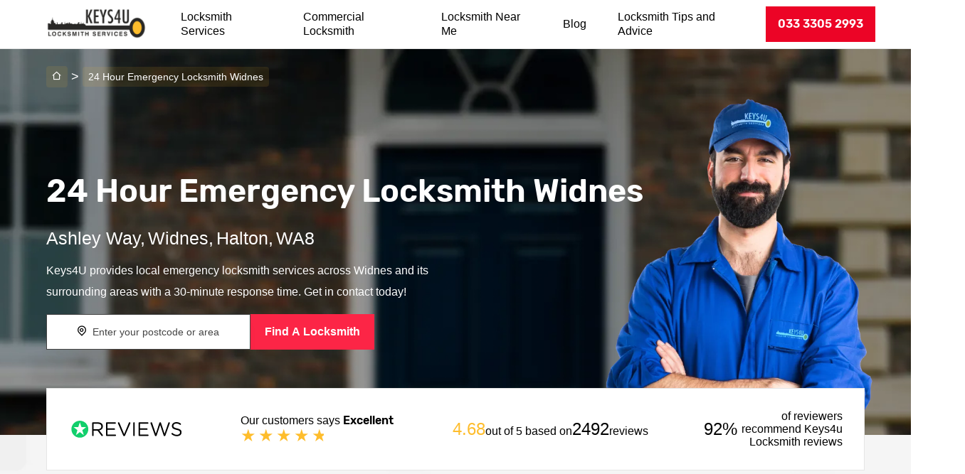

--- FILE ---
content_type: text/html; charset=UTF-8
request_url: https://www.keys4ulocksmith.co.uk/widnes-locksmith
body_size: 41591
content:
                <!DOCTYPE html>

<html lang="en">
<head>
    <meta charset="utf-8">
    <meta http-equiv="X-UA-Compatible" content="IE=edge">
        <link rel="preconnect" href="https://console.tryoup.io">
            
    <script>
        !function(t,e,n,i,r,o,a,d,s,c,p,l){function u(){l||(l=1,"/"==(a=(o.lib||"/~partytown/")+(o.debug?"debug/":""))[0]&&(s=e.querySelectorAll('script[type="text/partytown"]'),i!=t?i.dispatchEvent(new CustomEvent("pt1",{detail:t})):(d=setTimeout(f,1e4),e.addEventListener("pt0",w),r?h(1):n.serviceWorker?n.serviceWorker.register(a+(o.swPath||"partytown-sw.js"),{scope:a}).then((function(t){t.active?h():t.installing&&t.installing.addEventListener("statechange",(function(t){"activated"==t.target.state&&h()}))}),console.error):f())))}function h(t){c=e.createElement(t?"script":"iframe"),t||(c.setAttribute("style","display:block;width:0;height:0;border:0;visibility:hidden"),c.setAttribute("aria-hidden",!0)),c.src=a+"partytown-"+(t?"atomics.js?v=0.7.5":"sandbox-sw.html?"+Date.now()),e.body.appendChild(c)}function f(n,r){for(w(),i==t&&(o.forward||[]).map((function(e){delete t[e.split(".")[0]]})),n=0;n<s.length;n++)(r=e.createElement("script")).innerHTML=s[n].innerHTML,e.head.appendChild(r);c&&c.parentNode.removeChild(c)}function w(){clearTimeout(d)}o=t.partytown||{},i==t&&(o.forward||[]).map((function(e){p=t,e.split(".").map((function(e,n,i){p=p[i[n]]=n+1<i.length?"push"==i[n+1]?[]:p[i[n]]||{}:function(){(t._ptf=t._ptf||[]).push(i,arguments)}}))})),"complete"==e.readyState?u():(t.addEventListener("DOMContentLoaded",u),t.addEventListener("load",u))}(window,document,navigator,top,window.crossOriginIsolated);
    </script>


            <script type="text/partytown">
            (function (i, s, o, g, r, a, m) {
                i['GoogleAnalyticsObject'] = r;
                i[r] = i[r] || function () {
                    (i[r].q = i[r].q || []).push(arguments);
                }, i[r].l = 1 * new Date();
                a = s.createElement(o),
                    m = s.getElementsByTagName(o)[0];
                a.async = 1;
                a.src = g;
                m.parentNode.insertBefore(a, m);
            })(window, document, 'script', '/analytics.js', 'ga');
            window.ga = window.ga || function () {
                (ga.q = ga.q || []).push(arguments);
            };
            ga.l = +new Date;
            ga('create', 'UA-18282088-1', 'auto');
            ga('send', 'pageview');
        </script>
    
            <!-- Google tag (gtag.js) -->
        <script src="https://www.googletagmanager.com/gtag/js?id=G-FTMH6J4BN6" type="text/partytown"></script>
        <script type="text/partytown">
            window.dataLayer = window.dataLayer || [];
            function gtag(){dataLayer.push(arguments);}
            gtag('js', new Date());
            gtag('config', 'G-FTMH6J4BN6');
        </script>
    

     
    <title>Locksmith Widnes WA8 - 24/7 Emergency Locksmith Services by Keys4U</title>

    <meta name="viewport" content="width=device-width, initial-scale=1, maximum-scale=5">
            
            <meta name="description" content="Keys4U provides local emergency locksmith services across Widnes and its surrounding areas with a 30-minute response time. Get in contact today!"/>
                    
            <meta property="og:title" content="24 Hour Emergency Locksmith Widnes" />
<meta property="og:type" content="article" />
<meta property="og:url" content="https://www.keys4ulocksmith.co.uk/widnes-locksmith" />
<meta property="og:image" content="https://www.keys4ulocksmith.co.uk/img/k4u-theme/london-img.jpg" />
<meta property="og:description" content="Keys4U provides local emergency locksmith services across Widnes and its surrounding areas with a 30-minute response time. Get in contact today!" />
<meta property="fb:app_id" content="2012452870397" />

    
                            <link rel="canonical" href="https://www.keys4ulocksmith.co.uk/widnes-locksmith"/>

            
        <link rel="shortcut icon" href="/img/k4u-theme/k4u-favicon.png">
    <link rel="icon" type="image/x-icon" href="/img/k4u-theme/k4u-favicon.png"/>

        
        
    
            <style>
                        /*@font-face {*/
/*    font-family: 'remixicon';*/
/*     src: url('./remixicon.woff2') format('woff2');*/
/*}*/

[class^="ri-"], [class*=" ri-"] {
    font-family: 'remixicon' !important;
    font-style: normal;
    -webkit-font-smoothing: antialiased;
    -moz-osx-font-smoothing: grayscale;
}
.ri-search-line:before { content: "\f0d1"; }
.ri-key-fill:before { content: "\ee70"; }
.ri-map-pin-line:before { content: "\ef14"; }
.ri-rss-fill:before { content: "\f09e"; }
.ri-phone-fill:before { content: "\efe9"; }
.ri-facebook-circle-fill:before { content: "\ecba"; }
.ri-twitter-fill:before { content: "\f23a"; }
.ri-youtube-fill:before { content: "\f2d4"; }
.ri-home-2-line:before { content: "\ee19"; }
.ri-phone-line:before { content: "\efec"; }
.ri-arrow-left-s-line:before { content: "\ea64"; }
.ri-arrow-right-s-line:before { content: "\ea6e"; }
.ri-add-box-line:before { content: "\ea0f"; }
.ri-checkbox-indeterminate-line:before { content: "\eb84"; }
.ri-arrow-right-circle-line:before { content: "\ea68"; }
.ri-arrow-left-s-fill:before { content: "\ea63"; }
.ri-arrow-right-s-line:before { content: "\ea6e"; }

.ri-error-warning-line:before { content: "\eca1"; }
.ri-door-lock-line:before { content: "\ec4a"; }
.ri-door-closed-line:before { content: "\ec44"; }
.ri-vidicon-2-line:before { content: "\f286"; }
.ri-alarm-warning-line:before { content: "\ea1d"; }
.ri-safe-line:before { content: "\f0ab"; }
.ri-arrow-up-s-line:before { content: "\ea78"; }

.ri-mail-line:before { content: "\eef6"; }
.ri-linkedin-fill:before { content: "\eeb5"; }
@font-face{font-family:'Bebas Neue';font-display:swap;font-weight:bold;src:local(""),url(/build/legacy/fonts/BebasNeueBold.woff2) format("woff2")}@font-face{font-family:'Rubik';font-style:normal;font-weight:400;font-display:optional;src:local(""),url(/build/legacy/fonts/Rubik-Regular.woff2) format("woff2")}@font-face{font-family:'Rubik';font-style:normal;font-weight:500;font-display:swap;src:local(""),url(/build/legacy/fonts/Rubik-Medium.woff2) format("woff2")}@font-face{font-family:'Rubik';font-style:normal;font-weight:600;font-display:swap;src:local(""),url(/build/legacy/fonts/Rubik-SemiBold.woff2) format("woff2")}@font-face{font-family:"remixicon";src:url(/build/legacy/fonts/remixicon.woff2) format("woff2");font-display:swap}

.form-postcode{position:relative}.postcode-error{position:absolute;background-color:#f79a9a;border:1px solid #fc6060;border-radius:2px;color:#fff;padding:4px 8px;text-align:center;display:flex;align-items:center;top:100%;height:100%;left:0}.postcode-error>a{margin-left:5px;color:#1296CF}.postcode-error>a:hover{text-decoration:underline}.on-banner{max-width:287px}.loader::before{content:"";width:26px;height:26px;background-image:url("[data-uri]");background-size:cover;display:block;margin:0 auto}

.btn-with-icon,.btn-red,.btn-orange,.btn-gray{text-align:center;padding:15px;min-width:154px;font-weight:500;color:#FFFFFF;align-items:center;display:inline-flex;grid-column-gap:10px;font-size:16px}.btn-with-icon>i,.btn-red>i,.btn-orange>i,.btn-gray>i{font-size:20px}.btn{transition:background ease 200ms;border:none;cursor:pointer}.btn:disabled{color:#C2C2C2;background:#E6E6E6}.btn:disabled:hover{color:#C2C2C2;background:#E6E6E6}.btn-blue{text-align:center;padding:15px 35px;min-width:154px;font-weight:500;color:#FFFFFF;background:#1752B5}.btn-blue:active{background:#164594}.btn-blue:hover{background:#3E7BE0}.btn-blue:focus,.btn-blue:focus-visible{background:#3E7BE0;outline:4px solid rgba(23,82,181,0.3)}.btn-red{background:#EC0426}.btn-red:active{background:#CC213B}.btn-red:hover{background:#FB667D}.btn-red:focus,.btn-red:focus-visible{background:#FB667D;outline:4px solid rgba(252,37,70,0.3)}.btn-orange{background:#FEBD2C}.btn-orange:active{background:#FFA41D}.btn-orange:hover{background:#FDD16F}.btn-orange:focus,.btn-orange:focus-visible{outline:4px solid rgba(254,189,44,0.3);background:#FDD16F}.btn-more{font-weight:400;font-size:16px;line-height:30px;color:#0F7EAE}.btn-more:hover{text-decoration:underline}.btn-gray{background:#E6E6E6;color:#444444}.btn-gray:hover{color:#1752B5}.btn-gray:focus,.btn-gray:focus-visible{outline:4px solid rgba(254,189,44,0.3);background:#FDD16F}.btn-gray:active{background:#D5D5D5}.btn-service{background:white;color:#444444;border:1px solid #1752B5;padding:10px}.btn-service:hover{color:#0F7EAE;border-color:#0F7EAE}.btn-service:focus,.btn-service:focus-visible{outline:4px solid rgba(18,150,207,0.3)}.btn-service:active{border-color:#1752B5;color:#1752B5}.two-column,.guarantee__wrap{display:flex;grid-gap:20px}.two-column>div,.guarantee__wrap>div{flex:1 1 50%}@media only screen and (max-width: 680px){.two-column,.guarantee__wrap{flex-direction:column}}*,*:after,*:before{box-sizing:border-box}body{margin:0;font-family:'Rubik', sans-serif;font-size:16px;overflow-x:hidden}p{font-weight:400;line-height:30px}figure{margin:0;display:block}a{text-decoration:none;color:inherit}ul{list-style:none;margin:0;padding:0}img,picture{max-width:100%;display:block}.seo-text{opacity:0;visibility:hidden;position:absolute;overflow:hidden;font-size:0}.overlay{position:fixed;top:0;bottom:0;left:0;right:0;width:100%;height:100%;background:rgba(0,0,0,0.5);backdrop-filter:blur(3px);z-index:3}.hidden{display:none !important}.container{max-width:1180px;margin:0 auto;padding:0 15px}.breadcrumbs .divider{font-size:18px;margin:0 5px;color:inherit}.breadcrumbs__section{padding:4px 8px;background:rgba(254,189,44,0.1);border-radius:4px;font-weight:400;font-size:14px;line-height:20px;color:white}.breadcrumbs .link-special{color:#444444;background:rgba(254,189,44,0.1);padding:5px}.breadcrumbs__list{color:#ffffff;display:flex;align-items:center;padding-top:24px !important}.banner{min-height:calc(492px + 54.5px);display:flex;background-image:url(/build/legacy/images/index-key4u.db04deb6.webp);background-size:cover;background-repeat:no-repeat;background-position:center;background-attachment:local;flex-direction:column;align-items:initial}.banner__block{width:100%;display:flex;flex-direction:column;justify-content:center;background-image:url(/build/legacy/images/plumber-key4u.d8d2bd9b.webp);background-size:contain;background-repeat:no-repeat;background-position:right;flex:1}.banner__title{font-weight:600;font-size:45px;line-height:45px;color:#FFFFFF}.banner__location-text{font-size:25px;color:#FFFFFF}.banner__text{max-width:600px;font-size:16px;line-height:30px;color:#FFFFFF}.banner .form-postcode{display:flex}@media screen and (max-width: 640px){.banner{height:670px;padding-inline:20px 0}.banner__title{font-size:32px;margin-bottom:0}.banner__block{background-image:url(/build/legacy/images/plumber-key4u-mobile.39dc97d0.webp);padding-bottom:110px}.banner .container{padding:0;align-self:stretch;width:100%}.banner__text{max-width:320px;width:100%}}find-postcode{height:50px;margin-bottom:30px}.search-code{position:relative;padding:12px;text-align:center;width:100%;align-items:center;background:#FFFFFF;display:flow-root;border:1px solid #444444;box-shadow:0px 13px 15px rgba(0,0,0,0.02);cursor:text}.search-code>span{font-size:16px;padding-right:5px}.search-code input{border:0;width:70%}.search-code input:focus{outline:unset}.search-code input:focus::-webkit-input-placeholder{color:transparent}.search-code input::placeholder{font-weight:400;font-size:14px;line-height:20px;color:#444444}button.btn-search-code{padding:15px 20px;font-weight:600;font-size:16px;line-height:20px;color:#FFFFFF;background:#FC2546;align-self:center;transition:all ease 200ms;display:flex;align-items:center;grid-column-gap:10px;white-space:nowrap;cursor:pointer;border:0}button.btn-search-code:active{translate:0 8px;box-shadow:none}.star-ratings-rating{color:#FEBD2C;padding-left:5px;font-size:24px}@media screen and (max-width: 680px){.reviews{margin-bottom:110px}}.reviews-slider{overflow:hidden}.reviews__item{background:#F5F5F5;padding:30px;display:block}.reviews__rating{--star-size: 1.5rem;--star-color: white;--star-background: #FEBD2C;--percent: calc(var(--rating) / 5 * 100%);display:inline-block;font-size:var(--star-size);font-family:Times;line-height:1}.reviews__rating::before{content:'★★★★★';letter-spacing:3px;background:linear-gradient(90deg, var(--star-background) var(--percent), var(--star-color) var(--percent));-webkit-background-clip:text;-webkit-text-fill-color:transparent}.reviews__author{margin-top:40px;font-weight:600}.reviews__nav{display:flex;justify-content:flex-end;grid-column-gap:15px;margin-top:30px}.reviews__nav .reviews-button-prev,.reviews__nav .reviews-button-next{cursor:pointer;border:1px solid #FEBD2C;width:48px;height:48px;display:grid;place-content:center;color:#FEBD2C;font-size:20px}@media screen and (max-width: 680px){.reviews__nav{position:absolute;right:20px;margin-top:0}}.reviews-panel{width:100%;display:flex;align-items:center;justify-content:space-between;flex-flow:row nowrap;padding:30px}.reviews-panel>div{display:flex;flex-direction:column;grid-row-gap:10px}.reviews-panel__link img{max-width:200px;height:32px;aspect-ratio:5 / 1}.reviews-panel__ratings{display:flex;font-size:24px;align-items:center}.reviews-panel__recommended{display:flex;grid-column-gap:30px;align-items:center;max-width:250px;text-align:right}.reviews-panel__percent{font-weight:400;font-size:24px;line-height:36px;color:#000000}.reviews-panel__count{align-self:flex-end;font-weight:400;font-size:16px;line-height:30px;text-align:center;color:#14D06D}@media screen and (max-width: 560px){.reviews-panel{flex-direction:column;align-items:baseline;grid-row-gap:20px}}.guarantee{margin-top:-70px;position:relative}.guarantee__wrap>div{flex:1;background:#FFFFFF;border:1px solid #E6E6E6}.guarantee h3{font-weight:500;font-size:24px;line-height:36px;color:#292826;margin:0;margin-bottom:15px}.guarantee__list{margin-top:80px;margin-bottom:90px}.guarantee__list>ul{padding:0;display:grid;grid-template-columns:repeat(4, 1fr);grid-auto-rows:30px}.guarantee__list>ul li{padding-left:5px;font-size:14px;max-width:300px;line-height:2}.guarantee__list>ul li::marker{content:"\2713";color:#FEBD2C}@media screen and (max-width: 560px){.guarantee__list>ul{display:block;padding-inline:20px}.guarantee__list>ul>li:nth-child(4n){margin-bottom:20px}}.guarantee__gallery{display:grid;grid-template-columns:repeat(4, 1fr);grid-auto-rows:1fr;place-items:center;padding:20px 40px;grid-gap:10px 30px}@media screen and (max-width: 640px){.guarantee__gallery{grid-template-columns:repeat(2, 1fr);grid-gap:30px}}.guarantee__img img{object-fit:cover;max-width:100px !important;height:50px;aspect-ratio:2 / 1}@media only screen and (max-width: 640px){.guarantee{margin-top:-100px}.guarantee__wrap{flex-direction:column;grid-row-gap:30px}}.header{border-bottom:1px solid #E6E6E6;padding-inline:15px;--shift-space: 59px;background:#fff;position:sticky;z-index:100;top:0}.header.sticky{position:fixed;top:0;z-index:1000;width:100%}.header>.container{position:relative;display:flex;justify-content:space-between;padding:0;padding-block:5px}.header__logo{padding:0 15px;max-width:180px;align-self:center}.header__logo>img{aspect-ratio:3 / 1}@media screen and (max-width: 640px){.header__logo>img{width:90px}}.header .menu__list{height:100%;align-items:flex-end}.header .phone{display:flex;justify-content:flex-end;align-self:center}.header .phone a.btn{justify-content:center;font-weight:600;font-size:16px;line-height:20px}.header__menu{display:flex;justify-content:space-between;padding:15px 0;border-top:none;border-right:none;padding-left:var(--shift-space)}.header__menu>a{font-size:16px;line-height:20px;color:#444444}.header__menu>a:hover{color:#FEBD2C}.hamburger,.hamburger::before,.hamburger::after{content:"";display:block;background:#444444;height:2px;width:15px;border-radius:3px;transition:all ease-in-out 200ms}.hamburger::before{transform:translateY(-6px)}.hamburger::after{transform:translateY(3px)}[aria-expanded="true"] .hamburger{transform:rotate(45deg)}[aria-expanded="true"] .hamburger::before{opacity:0}[aria-expanded="true"] .hamburger::after{transform:translateY(-2px) rotate(-90deg)}#burger-menu{display:none;cursor:pointer;border:0;place-content:center;isolation:isolate;place-items:center;grid-gap:3px;width:50px;height:50px;background:#E6E6E6;position:relative;-webkit-transform:rotate(0deg);-moz-transform:rotate(0deg);-o-transform:rotate(0deg);transform:rotate(0deg);-webkit-transition:.5s ease-in-out;-moz-transition:.5s ease-in-out;-o-transition:.5s ease-in-out;transition:.5s ease-in-out}@media screen and (max-width: 960px){#burger-menu{display:flex}}@media screen and (max-width: 960px){.header .container{align-items:center;grid-column-gap:25px}.header__logo{align-self:center}.header__bar{display:block;flex:0;grid-auto-rows:auto;align-items:center}.header__bar .menu{padding:20px;width:100%}.header__menu{display:none}}.main-menu .submenu{position:relative;z-index:23}.main-menu .submenu__second,.main-menu .submenu__third{position:absolute;display:flex;flex-direction:column;visibility:hidden;opacity:0;z-index:1;height:auto}.main-menu .submenu__second{top:100%;left:0;background:white;width:auto;min-width:270px}.main-menu .submenu__third{top:0;left:100%;transition:opacity .35s ease-in-out .25s;background:#F5F5F5;max-height:700px;overflow:auto}.main-menu .submenu__third a{min-width:240px}.main-menu .submenu__third a:hover{color:#FEBD2C}.main-menu .submenu:hover .submenu__second{visibility:visible;opacity:1;z-index:2}.main-menu .submenu__divider{display:flex;align-items:center;transition:all linear .35s;padding-right:20px;grid-column-gap:1em}.main-menu .submenu__divider>a{padding-left:0}.main-menu .submenu__divider::before{content:"\ea68";font-family:"remixicon";color:#FEBD2C;font-size:22px;padding-right:0;transition:all ease-in 150ms;scale:0;width:0}.main-menu .submenu__divider:hover{padding-left:10px;color:#FEBD2C}.main-menu .submenu__divider:hover>a{color:currentColor}.main-menu .submenu__divider:hover::before{scale:1;width:auto}.main-menu .submenu__divider:hover .submenu__third{visibility:visible;opacity:1;min-height:100%;z-index:3}.main-menu__list{max-width:1150px;width:100%;margin:0 auto;padding:0 10px;padding-inline:0;display:flex}.main-menu__item{display:flex;align-items:center}.main-menu__item>.fa.fa-chevron-down{display:none}.main-menu__item:hover{background-color:white}.main-menu__item a{padding:14px 22px;font-size:16px;line-height:20px;color:#000000}@media only screen and (max-width: 870px){.visibility{content-visibility:hidden}body.show-menu{overflow:hidden;max-height:100%;max-width:100%;width:100%}.main-menu{transform:translateX(calc(-100% - 15px));background:white;z-index:65;position:absolute;top:100%;left:-10px;right:calc(0% - 30px);padding-bottom:20px;transition:transform 500ms linear}.main-menu__list{flex-direction:column;height:calc(100vh - 55px);overflow-y:scroll}.main-menu__item{align-items:center;flex-wrap:wrap}.main-menu__item>.fa.fa-chevron-down{font-size:18px;display:block;transition:transform 500ms ease;transform-origin:center;cursor:pointer}.main-menu__item>a{display:flex;justify-content:space-between;grid-column-gap:20px;align-items:center}.main-menu__item .show-second-level{display:flex}.main-menu .submenu__second{background:#F5F5F6;width:100%;padding-left:15px;margin-left:20px}.main-menu .submenu__third{flex:1 1 100%}.main-menu .submenu__divider{flex-wrap:wrap;background:#F5F5F6}.main-menu .submenu__divider>a{width:100%}.main-menu .submenu__divider>a:after{content:"\ea0f";font-family:"remixicon";vertical-align:top;float:right;color:#FEBD2C;font-size:20px}.main-menu .submenu__divider::before{content:none}.main-menu .submenu__divider:hover{color:inherit;padding-left:0}.main-menu .submenu__divider:hover{background:currentCollor}.main-menu.open{transform:translateX(calc(0% - 15px))}.main-menu.open .submenu__third{max-height:none}.main-menu.open .submenu__second,.main-menu.open .submenu__third{position:static;max-height:0;visibility:visible;opacity:1;-webkit-transition:max-height 1s;-moz-transition:max-height 1s;-ms-transition:max-height 1s;-o-transition:max-height 1s;transition:max-height 1s;overflow:hidden;transition-timing-function:ease-in-out}.main-menu.open .submenu.open .submenu__second{max-height:2000px}.main-menu.open .submenu__divider.open .submenu__third{max-height:2000px}.main-menu.open .submenu__divider.open>a:after{content:'\eb84'}}.burger-menu{display:none;width:60px;height:45px;position:relative;-webkit-transform:rotate(0deg);-moz-transform:rotate(0deg);-o-transform:rotate(0deg);transform:rotate(0deg) scale(0.5);-webkit-transition:.5s ease-in-out;-moz-transition:.5s ease-in-out;-o-transition:.5s ease-in-out;transition:.5s ease-in-out;cursor:pointer}.burger-menu span{display:block;position:absolute;height:9px;width:100%;background:#00578A;border-radius:9px;opacity:1;left:0;-webkit-transform:rotate(0deg);-moz-transform:rotate(0deg);-o-transform:rotate(0deg);transform:rotate(0deg);-webkit-transition:.25s ease-in-out;-moz-transition:.25s ease-in-out;-o-transition:.25s ease-in-out;transition:.25s ease-in-out}.burger-menu span:nth-child(1){top:0px}.burger-menu span:nth-child(2){top:18px}.burger-menu span:nth-child(3){top:36px}.burger-menu.open span:nth-child(1){top:18px;-webkit-transform:rotate(135deg);-moz-transform:rotate(135deg);-o-transform:rotate(135deg);transform:rotate(135deg)}.burger-menu.open span:nth-child(2){opacity:0;left:-60px}.burger-menu.open span:nth-child(3){top:18px;-webkit-transform:rotate(-135deg);-moz-transform:rotate(-135deg);-o-transform:rotate(-135deg);transform:rotate(-135deg)}@media only screen and (max-width: 870px){.burger-menu{display:block;margin-left:-10px}}@media only screen and (max-width: 411px){.burger-menu{width:45px;height:40px}}@media screen and (max-width: 960px){.header.sticky{padding-block:10px}}@media screen and (max-width: 490px){.header .container{border:0}.header .container::after{display:none}.header__logo{padding:0;flex-shrink:4}}.footer>*{color:#fff}.footer__main{background:#444444}.footer__flex{display:flex;justify-content:space-between;align-items:flex-start;padding:23px 0;line-height:30px}.footer__flex .logo{align-self:center}.footer__flex .logo img{max-width:180px}.footer__adress p{margin:0}.footer__sub{display:flex;justify-content:center;padding:10px;background-color:#292826;color:#E6E6E6;grid-column-gap:5px}.footer .social-icons{display:flex;justify-content:flex-end;margin-top:20px;grid-column-gap:20px}.footer .social-icons li .facebook{background:#3B94EC}.footer .social-icons li .twitter{background:#00BCE5}.footer .social-icons li .dribbble{background:#FC2546}.footer .social-icons li>a{font-size:20px;padding:2px 7px;display:flex}@media screen and (max-width: 815px){.footer__flex{flex-direction:column;align-items:center;grid-row-gap:30px;padding:37px 0 60px;text-align:center}.footer__adress+div>br{display:none}.footer .social-icons{justify-content:center}}@media screen and (max-width: 460px){.footer__sub{padding:10px 20px;text-align:center}@-moz-document url-prefix(){.footer{height:40px}}}

@media only screen and (max-width: 680px){.banner__text{max-height:120px;overflow-y:hidden;text-overflow:ellipsis}}figure{margin:0;display:block}a{text-decoration:none;color:inherit}ul{list-style:none;margin:0;padding:0}img,picture{max-width:100%;display:block}.bg-locks,.location-blog__bg{background-image:url(/build/legacy/images/bg-locks.56ce2888.webp),linear-gradient(45deg, #f5f5f5, #f5f5f5);background-size:cover;padding-top:50px;padding-bottom:50px}.ul-list .section-list{padding-left:25px;list-style-type:disc;display:grid;grid-template-columns:repeat(auto-fill, minmax(320px, 1fr))}.section-list li{font-weight:400;font-size:16px;line-height:30px;color:#444}.section-list li>a{cursor:pointer !important}.section-list li>a:hover{color:#1296cf;cursor:text}.half-column{max-width:900px}.section-title-3{line-height:36px;font-size:24px;font-weight:500;color:#292826;margin:30px 0 20px}.context-frame,.two-locksmith{border:1px solid #e6e6e6;padding:30px}.context-frame h3,.two-locksmith h3{margin-bottom:30px;font-weight:500;font-size:24px;line-height:36px}.frames-stack .context-frame,.frames-stack .two-locksmith{background-color:#ffff;margin-bottom:30px}.seo-text{opacity:0;visibility:hidden;position:absolute;overflow:hidden;font-size:0}.title-nav{display:flex;align-items:center;justify-content:space-between}section{margin-bottom:70px}section h2{font-weight:600;font-size:32px;line-height:50px;color:#292826;margin-bottom:20px}section p{font-weight:400;font-size:16px;line-height:30px;color:#444}.two-column,.location-blog,.guarantee__wrap,.reasons-section .container,.two-locksmith{display:flex;grid-gap:20px}.two-column>div,.location-blog>div,.guarantee__wrap>div,.reasons-section .container>div,.two-locksmith>div{flex:1 1 50%}@media only screen and (max-width: 680px){.two-column,.location-blog,.guarantee__wrap,.reasons-section .container,.two-locksmith{flex-direction:column}}@media screen and (max-width: 560px){.section-work{margin-bottom:50px}.section-work h2{margin-top:-10px;margin-bottom:35px}}.location-blog{padding-bottom:80px}.location-blog__bg{padding-top:80px;padding-bottom:10%}.location-blog__content>p{max-width:315px}@media screen and (max-width: 560px){.location-blog__content{margin-bottom:30px}.location-blog__content>p{font-weight:400;font-size:24px;line-height:36px}}.location-blog__gallery{display:grid;grid-template-columns:repeat(4, 1fr);grid-auto-rows:1fr;place-items:center;align-self:flex-end;grid-gap:30px;padding-bottom:15px}@media screen and (max-width: 640px){.location-blog__gallery{grid-template-columns:repeat(2, 1fr);padding:0;grid-gap:35px 0;align-self:stretch}}.location-blog__img img{object-fit:cover;mix-blend-mode:multiply;max-width:100px !important;height:50px;aspect-ratio:2 / 1}.locksmith-sections{position:relative;margin-top:-10%}.locksmith-sections .container{padding:0}.locksmith-sections .context-frame.contact .btn-orange,.locksmith-sections .contact.two-locksmith .btn-orange{margin-top:30px}@media screen and (max-width: 560px){.locksmith-sections{margin-top:0}}.guarantee h3{font-weight:500;font-size:24px;line-height:36px;color:#292826;margin:0 0 15px}.guarantee__list{border:1px solid #e6e6e6;padding:30px}.guarantee__list>ul{padding:0;display:grid;grid-template-columns:1fr 1fr;grid-auto-rows:30px}.guarantee__list>ul li{padding-left:5px;font-size:14px;max-width:300px;line-height:2}.guarantee__list>ul li::marker{content:"\2713";color:#febd2c}@media screen and (max-width: 560px){.guarantee__list>ul{display:block}.guarantee__list>ul>li:nth-child(4n){margin-bottom:20px}}.services__item{border:1px solid #1752b5;padding:10px 15px;color:#1752b5;display:flex;align-items:center;grid-column-gap:14px;text-decoration:none;transition:all ease-in 200ms;color:#1752b5}.services__item>i{display:none}.services__item>span{color:#444}.services__item:hover{color:#1296cf;border-color:#1296cf}.services__item:hover>span{color:inherit}.services__item:active{color:#1752b5;background-color:#efefef}.services__item:active>span{color:inherit}.services__item:focus{color:#1296cf;outline:4px solid rgba(18,150,207,0.3)}.services__item:focus>span{color:inherit}.services__items{display:flex;flex-wrap:wrap;grid-gap:30px}@media screen and (max-width: 360px){.services .container{padding:0}}.search-code{position:relative;padding:12px;text-align:center;width:100%;align-items:center;background:#fff;display:flex;border:1px solid #444;justify-content:center;box-shadow:0 13px 15px rgba(0,0,0,0.02);cursor:text}.search-code>span{font-size:16px;padding-right:5px}.search-code input{border:0}.search-code input:focus{outline:unset}.search-code input:focus::-webkit-input-placeholder{color:transparent}.search-code input::placeholder{font-weight:400;font-size:14px;line-height:20px;color:#444}.area__wrap{content-visibility:hidden}.area__related{margin-top:30px}section.guarantee{margin-bottom:-50px;z-index:2}.reviews-panel{padding:30px}.reviews-panel__recommended{grid-column-gap:10px;align-items:center;max-width:195px}.reviews-panel__statistic{white-space:nowrap;align-items:baseline;flex-direction:row !important;grid-gap:5px}.reviews-panel__statistic .count{font-size:24px;line-height:36px}.reviews-slider{overflow:hidden}@media screen and (min-width: 680px){.reviews-slider{height:auto !important}}@media screen and (max-width: 680px){.reviews .swiper-slide{height:auto !important}}.reviews__item{background:#f5f5f5;padding:30px;display:block}.reviews__rating{--star-size: 1.5rem;--star-color: white;--star-background: #febd2c;--percent: calc(var(--rating) / 5 * 100%);display:inline-block;font-size:var(--star-size);font-family:Times;line-height:1}.reviews__rating::before{content:'★★★★★';letter-spacing:3px;background:linear-gradient(90deg, var(--star-background) var(--percent), var(--star-color) var(--percent));-webkit-background-clip:text;-webkit-text-fill-color:transparent}.reviews__author{margin-top:40px;font-weight:600}.reviews__nav{display:flex;justify-content:flex-end;grid-column-gap:15px;margin-top:30px}.reviews__nav .reviews-button-prev,.reviews__nav .reviews-button-next{cursor:pointer;border:1px solid #febd2c;width:48px;height:48px;display:grid;place-content:center;color:#febd2c;font-size:20px}@media screen and (max-width: 680px){.reviews__nav{position:absolute;right:20px}}@media screen and (max-width: 640px){.reviews{padding-bottom:80px}}.post__wrap{display:grid;grid-template-columns:repeat(auto-fit, minmax(260px, 1fr));grid-gap:20px}.post .title-nav{margin-bottom:35px}.post .title-nav h2{margin:0}.post__item{display:flex;flex-direction:column;align-items:flex-start;grid-row-gap:20px}.post__title{margin:0;font-weight:500;font-size:24px;line-height:36px;color:#292826}.post__title+*{padding-right:30px}.post__header{position:relative;background:linear-gradient(45deg, transparent 9%, #febd2c 10%, #febd2c 10%, #febd2c 31%, transparent 30%);overflow:hidden;transition:all ease 500ms}.post__header>img{display:block;z-index:-1;width:100%;position:relative;object-fit:cover;transition:scale ease .2s;aspect-ratio:2.5}.post__header::before{content:"";position:absolute;display:block;background:rgba(254,189,44,0.35);background-blend-mode:multiply;backdrop-filter:blur(3px);transform:rotate(45deg) translateY(-50%);width:100%;rotate:0;height:60%;left:-15%;top:50%}.post__header:hover img{scale:1.5}.post__header:hover::before{width:0}.post__publication{display:flex;flex-direction:column;background:rgba(68,68,68,0.25);backdrop-filter:blur(8px);padding:5px 15px;position:absolute;z-index:5;top:8px;right:8px;grid-gap:10px}.post__publication span{font-size:10px;line-height:12px;text-align:center;color:#f5f5f5}.post__publication .number{font-size:24px}.post__decription{font-size:16px;line-height:30px;color:#444}.emergency-section{background-image:url(/build/legacy/images/emergency.1bd87f69.webp);background-color:#1752b5;padding:75px 0 80px;background-size:contain;background-repeat:no-repeat;background-position:85% bottom;background-attachment:local;margin-bottom:80px;color:#fff}@media screen and (max-width: 960px){.emergency-section{background-image:none}}.emergency-section h2{color:inherit}.emergency-section__text{margin:30px 0;font-size:24px;line-height:36px;max-width:530px;color:#fff}.emergency-section .btn-contact{display:flex;align-items:center;padding-inline:15px;grid-column-gap:5px;color:#febd2c;border:1px solid #febd2c;background-color:transparent}.emergency-section .btn-contact:hover{background-color:white}.emergency-section .btn-contact:focus{outline:4px solid rgba(254,189,44,0.3)}.emergency-section .btn-contact:active{background-color:#efefef;outline:0}.emergency-section .buttons-group{display:flex;grid-column-gap:30px;margin-top:20px}@media screen and (max-width: 560px){.emergency-section .buttons-group{margin-top:40px;flex-direction:column;align-items:center;grid-row-gap:20px}}.work-list{display:flex;overflow:hidden;flex-direction:column}.work-list__item{width:auto}.work-list__item:hover img{filter:grayscale(0)}.work-list__item img{display:block;width:160px;height:160px;filter:grayscale(1);mix-blend-mode:multiply;transition:filter linear 200ms;margin:0 auto}@media screen and (min-width: 640px){.work-list__item{flex:1;padding-block:15px}.work-list__item:not(:last-child){border-right:1px solid #e6e6e6}}.work-list__pagination{position:relative;display:none;justify-content:center;height:auto;margin-top:90px}.work-list__pagination .swiper-pagination-bullet{width:30px;height:3px;background:#e6e6e6;border-radius:1px;filter:brightness(0.5)}.work-list__pagination .swiper-pagination-bullet-active{background:#febd2c;filter:none}@media screen and (max-width: 640px){.work-list__pagination{display:flex}}.reasons-section .section-title-3{margin-top:0}.reasons-section .context-frame,.reasons-section .two-locksmith{margin-bottom:0}.reasons-section__text{font-weight:400;font-size:16px;line-height:30px;color:#444}.reasons-section__guarantee{grid-template-columns:1fr 1fr;padding-left:0}.reasons-section__guarantee .section-list{padding-left:10px}.reasons-section__guarantee li{padding-left:10px;white-space:nowrap}.reasons-section__guarantee li::marker{content:"\2713";color:#febd2c}@media only screen and (max-width: 680px){.reasons-section__guarantee{grid-template-columns:1fr}}.reasons-section__title{display:flex;margin-block-end:-5px;grid-column-gap:5px}.reasons-section__title>img{width:50px;object-fit:cover;height:50px;scale:2;margin-top:10px}.reasons-section__title>h2{margin:0;font-weight:600;font-size:32px;line-height:50px;color:#fff}.reasons-section__blue{background-color:#1752b5;padding:30px 30px 40px;display:flex;flex-direction:column}.reasons-section__blue>*{color:#fff}.reasons-section__blue .btn-red{align-self:flex-start;margin-top:auto;font-weight:400}.reasons-section__large{font-weight:400;font-size:24px;line-height:36px;color:#fff}@media screen and (max-width: 640px){.reasons-section{padding-bottom:0}}.faq{--padding-left: 30px;overflow-x:hidden}.faq .details-wrap{margin-bottom:120px;padding-top:10px}.faq .details-wrap details{border:1px solid #e6e6e6;margin-bottom:20px}.faq .details-wrap details[open] summary ~ *{animation:open .3s ease-in-out}@keyframes open{0%{opacity:0}100%{opacity:1}}.faq .details-wrap details summary::-webkit-details-marker{display:none}.faq .details-wrap details summary:after{content:"▲";color:#febd2c;position:absolute;line-height:0;font-size:14px;right:20px;top:30px;transform-origin:center;transition:200ms linear;transform:rotate(60deg)}.faq .details-wrap details[open] summary:after{transform:rotate(0)}.faq .details-wrap details summary{outline:0}.faq .details-wrap details summary{display:flex;grid-column-gap:20px;align-items:center;padding-right:40px;padding-block:10px;padding-left:var(--padding-left);width:100%;position:relative;cursor:pointer;font-weight:400;font-size:24px;line-height:36px;color:#292826;list-style:none}.faq .details-wrap details p{margin:20px 0;padding-left:var(--padding-left);line-height:30px;padding-right:40px}@media screen and (max-width: 580px){.faq .details-wrap details p{margin-top:0;font-size:16px}}.faq .details__mark{display:none}@media screen and (max-width: 580px){.faq{--padding-left: 20px
  }.faq .details-wrap{margin-inline:-20px}.faq .details-wrap details summary{font-weight:600;font-size:16px;line-height:30px;padding-right:30%}.faq .details-wrap details p{padding-right:30%}.faq .details__mark{display:none}}.footer>*{color:#fff}.footer__main{background:#444}.footer__flex{display:flex;justify-content:space-between;align-items:flex-start;padding:23px 0;line-height:30px}.footer__flex .logo{align-self:center}.footer__flex .logo img{max-width:180px}.footer__adress p{margin:0}.footer__sub{display:flex;justify-content:center;padding:10px;background-color:#292826;color:#e6e6e6}.footer .social-icons{display:flex;justify-content:flex-end;margin-top:20px;grid-column-gap:20px}.footer .social-icons li .facebook{background:#3b94ec}.footer .social-icons li .twitter{background:#00bce5}.footer .social-icons li .dribbble{background:#fc2546}.footer .social-icons li>a{font-size:20px;padding:2px 7px;display:flex}@media screen and (max-width: 815px){.footer__flex{flex-direction:column;align-items:center;grid-row-gap:30px;padding:37px 0 60px;text-align:center}.footer .social-icons{justify-content:center}}@media screen and (max-width: 460px){.footer__sub{padding:10px 20px;text-align:center}}.two-locksmith__text h3{margin-top:0}.two-locksmith__img{position:relative;display:flex;align-items:stretch;--from: -45deg
}.two-locksmith__img img{object-fit:cover;display:block;aspect-ratio:1.6}.two-locksmith__img .locksmith-circle{position:absolute;right:30px;top:25px;box-sizing:content-box;display:flex;align-items:center;justify-content:center;text-align:center;text-transform:uppercase;padding:30px;z-index:1;width:120px;height:60px;border-radius:50%;border:2px solid white}.two-locksmith__img .locksmith-circle__text{position:relative;font-size:27px;line-height:27px;letter-spacing:.06em;font-family:'Bebas Neue';color:white}.two-locksmith__img .locksmith-circle__text::after{content:"";z-index:-1;position:absolute;top:-5px;right:0;display:block;width:44px;height:100%;background-color:#444;clip-path:polygon(50% 0, 83% 12%, 100% 43%, 94% 78%, 68% 100%, 32% 100%, 21% 77%, 32% 46%, 24% 13%)}@media screen and (max-width: 460px){.two-locksmith__img .locksmith-circle{width:70px;height:20px;padding:20px}.two-locksmith__img .locksmith-circle__text{line-height:.8}}.two-locksmith__img.from-left{--from: 45deg
}.two-locksmith__img.from-left .locksmith-circle{position:absolute;left:30px;top:auto !important;bottom:25px;box-sizing:content-box;display:flex;align-items:center;justify-content:center;text-align:center;text-transform:uppercase;padding:30px;z-index:1;width:120px;height:60px;border-radius:50%;border:2px solid #444}.two-locksmith__img.from-left .locksmith-circle__text{position:relative;font-size:27px;line-height:27px;letter-spacing:.06em;font-family:'Bebas Neue';color:#444}.two-locksmith__img.from-left .locksmith-circle__text::after{content:"";z-index:-1;position:absolute;top:-5px;right:0;display:block;width:44px;height:100%;background-color:#febd2c;clip-path:polygon(50% 0, 83% 12%, 100% 43%, 94% 78%, 68% 100%, 32% 100%, 21% 77%, 32% 46%, 24% 13%)}@media screen and (max-width: 460px){.two-locksmith__img.from-left .locksmith-circle{width:70px;height:20px;padding:20px}.two-locksmith__img.from-left .locksmith-circle__text{line-height:.8}}.two-locksmith__img.two-stripe{overflow:hidden;position:relative}.two-locksmith__img.two-stripe .locksmith-circle{position:absolute;right:30px;top:25px;box-sizing:content-box;display:flex;align-items:center;justify-content:center;text-align:center;text-transform:uppercase;padding:30px;z-index:1;width:120px;height:60px;border-radius:50%;border:2px solid #444}.two-locksmith__img.two-stripe .locksmith-circle__text{position:relative;font-size:27px;line-height:27px;letter-spacing:.06em;font-family:'Bebas Neue';color:#444}.two-locksmith__img.two-stripe .locksmith-circle__text::after{content:"";z-index:-1;position:absolute;top:-5px;right:0;display:block;width:44px;height:100%;background-color:#febd2c;clip-path:polygon(50% 0, 83% 12%, 100% 43%, 94% 78%, 68% 100%, 32% 100%, 21% 77%, 32% 46%, 24% 13%)}@media screen and (max-width: 460px){.two-locksmith__img.two-stripe .locksmith-circle{width:70px;height:20px;padding:20px}.two-locksmith__img.two-stripe .locksmith-circle__text{line-height:.8}}.two-locksmith__img.two-stripe::after{content:"";inset:0;display:block;position:absolute;background:linear-gradient(var(--from), transparent 0, transparent 20%, #febd2c 20%, #febd2c 45%, rgba(254,189,44,0.5) 45%, rgba(254,189,44,0.5) 75%, transparent 75%)}.two-locksmith__img.three-stripe{overflow:hidden;position:relative}.two-locksmith__img.three-stripe .locksmith-circle{position:absolute;right:30px;top:25px;box-sizing:content-box;display:flex;align-items:center;justify-content:center;text-align:center;text-transform:uppercase;padding:30px;z-index:1;width:120px;height:60px;border-radius:50%;border:2px solid #444}.two-locksmith__img.three-stripe .locksmith-circle__text{position:relative;font-size:27px;line-height:27px;letter-spacing:.06em;font-family:'Bebas Neue';color:#444}.two-locksmith__img.three-stripe .locksmith-circle__text::after{content:"";z-index:-1;position:absolute;top:-5px;right:0;display:block;width:44px;height:100%;background-color:#febd2c;clip-path:polygon(50% 0, 83% 12%, 100% 43%, 94% 78%, 68% 100%, 32% 100%, 21% 77%, 32% 46%, 24% 13%)}@media screen and (max-width: 460px){.two-locksmith__img.three-stripe .locksmith-circle{width:70px;height:20px;padding:20px}.two-locksmith__img.three-stripe .locksmith-circle__text{line-height:.8}}.two-locksmith__img.three-stripe::after{content:"";inset:0;display:block;position:absolute;background:linear-gradient(var(--from), #febd2c 0, #febd2c 15%, rgba(254,189,44,0.501961) 15%, rgba(254,189,44,0.501961) 50%, rgba(254,189,44,0.2) 50%, rgba(254,189,44,0.2) 80%, transparent 30%)}.two-locksmith__img.three-stripe.from-left{overflow:hidden;position:relative}.two-locksmith__img.three-stripe.from-left::after{content:"";inset:0;display:block;position:absolute;background:linear-gradient(var(--from), #febd2c 0, #febd2c 15%, rgba(254,189,44,0.501961) 15%, rgba(254,189,44,0.501961) 45%, rgba(254,189,44,0.2) 45%, rgba(254,189,44,0.2) 65%, transparent 30%)}.banner ~ *{content-visibility:auto;contain-intrinsic-size:1px 1000px}.guarantee{margin-bottom:-85px}section.section-locksmith{padding-top:70px}section.section-locksmith .location-blog__bg{padding-top:100px;padding-bottom:10%;margin-top:-70px}

/**
 * Swiper 6.8.0
 * Most modern mobile touch slider and framework with hardware accelerated transitions
 * https://swiperjs.com
 *
 * Copyright 2014-2021 Vladimir Kharlampidi
 *
 * Released under the MIT License
 *
 * Released on: July 22, 2021
 */

@font-face{font-family:swiper-icons;src:url('data:application/font-woff;charset=utf-8;base64, [base64]//wADZ2x5ZgAAAywAAADMAAAD2MHtryVoZWFkAAABbAAAADAAAAA2E2+eoWhoZWEAAAGcAAAAHwAAACQC9gDzaG10eAAAAigAAAAZAAAArgJkABFsb2NhAAAC0AAAAFoAAABaFQAUGG1heHAAAAG8AAAAHwAAACAAcABAbmFtZQAAA/gAAAE5AAACXvFdBwlwb3N0AAAFNAAAAGIAAACE5s74hXjaY2BkYGAAYpf5Hu/j+W2+MnAzMYDAzaX6QjD6/4//Bxj5GA8AuRwMYGkAPywL13jaY2BkYGA88P8Agx4j+/8fQDYfA1AEBWgDAIB2BOoAeNpjYGRgYNBh4GdgYgABEMnIABJzYNADCQAACWgAsQB42mNgYfzCOIGBlYGB0YcxjYGBwR1Kf2WQZGhhYGBiYGVmgAFGBiQQkOaawtDAoMBQxXjg/wEGPcYDDA4wNUA2CCgwsAAAO4EL6gAAeNpj2M0gyAACqxgGNWBkZ2D4/wMA+xkDdgAAAHjaY2BgYGaAYBkGRgYQiAHyGMF8FgYHIM3DwMHABGQrMOgyWDLEM1T9/w8UBfEMgLzE////P/5//f/V/xv+r4eaAAeMbAxwIUYmIMHEgKYAYjUcsDAwsLKxc3BycfPw8jEQA/[base64]/uznmfPFBNODM2K7MTQ45YEAZqGP81AmGGcF3iPqOop0r1SPTaTbVkfUe4HXj97wYE+yNwWYxwWu4v1ugWHgo3S1XdZEVqWM7ET0cfnLGxWfkgR42o2PvWrDMBSFj/IHLaF0zKjRgdiVMwScNRAoWUoH78Y2icB/yIY09An6AH2Bdu/UB+yxopYshQiEvnvu0dURgDt8QeC8PDw7Fpji3fEA4z/PEJ6YOB5hKh4dj3EvXhxPqH/SKUY3rJ7srZ4FZnh1PMAtPhwP6fl2PMJMPDgeQ4rY8YT6Gzao0eAEA409DuggmTnFnOcSCiEiLMgxCiTI6Cq5DZUd3Qmp10vO0LaLTd2cjN4fOumlc7lUYbSQcZFkutRG7g6JKZKy0RmdLY680CDnEJ+UMkpFFe1RN7nxdVpXrC4aTtnaurOnYercZg2YVmLN/d/gczfEimrE/fs/bOuq29Zmn8tloORaXgZgGa78yO9/cnXm2BpaGvq25Dv9S4E9+5SIc9PqupJKhYFSSl47+Qcr1mYNAAAAeNptw0cKwkAAAMDZJA8Q7OUJvkLsPfZ6zFVERPy8qHh2YER+3i/BP83vIBLLySsoKimrqKqpa2hp6+jq6RsYGhmbmJqZSy0sraxtbO3sHRydnEMU4uR6yx7JJXveP7WrDycAAAAAAAH//wACeNpjYGRgYOABYhkgZgJCZgZNBkYGLQZtIJsFLMYAAAw3ALgAeNolizEKgDAQBCchRbC2sFER0YD6qVQiBCv/H9ezGI6Z5XBAw8CBK/m5iQQVauVbXLnOrMZv2oLdKFa8Pjuru2hJzGabmOSLzNMzvutpB3N42mNgZGBg4GKQYzBhYMxJLMlj4GBgAYow/P/PAJJhLM6sSoWKfWCAAwDAjgbRAAB42mNgYGBkAIIbCZo5IPrmUn0hGA0AO8EFTQAA') format('woff');font-weight:400;font-style:normal}:root{--swiper-theme-color:#007aff}.swiper-container{margin-left:auto;margin-right:auto;position:relative;overflow:hidden;list-style:none;padding:0;z-index:1}.swiper-container-vertical>.swiper-wrapper{flex-direction:column}.swiper-wrapper{position:relative;width:100%;height:100%;z-index:1;display:flex;transition-property:transform;box-sizing:content-box}.swiper-container-android .swiper-slide,.swiper-wrapper{transform:translate3d(0px,0,0)}.swiper-container-multirow>.swiper-wrapper{flex-wrap:wrap}.swiper-container-multirow-column>.swiper-wrapper{flex-wrap:wrap;flex-direction:column}.swiper-container-free-mode>.swiper-wrapper{transition-timing-function:ease-out;margin:0 auto}.swiper-container-pointer-events{touch-action:pan-y}.swiper-container-pointer-events.swiper-container-vertical{touch-action:pan-x}.swiper-slide{flex-shrink:0;width:100%;height:100%;position:relative;transition-property:transform}.swiper-slide-invisible-blank{visibility:hidden}.swiper-container-autoheight,.swiper-container-autoheight .swiper-slide{height:auto}.swiper-container-autoheight .swiper-wrapper{align-items:flex-start;transition-property:transform,height}.swiper-container-3d{perspective:1200px}.swiper-container-3d .swiper-cube-shadow,.swiper-container-3d .swiper-slide,.swiper-container-3d .swiper-slide-shadow-bottom,.swiper-container-3d .swiper-slide-shadow-left,.swiper-container-3d .swiper-slide-shadow-right,.swiper-container-3d .swiper-slide-shadow-top,.swiper-container-3d .swiper-wrapper{transform-style:preserve-3d}.swiper-container-3d .swiper-slide-shadow-bottom,.swiper-container-3d .swiper-slide-shadow-left,.swiper-container-3d .swiper-slide-shadow-right,.swiper-container-3d .swiper-slide-shadow-top{position:absolute;left:0;top:0;width:100%;height:100%;pointer-events:none;z-index:10}.swiper-container-3d .swiper-slide-shadow-left{background-image:linear-gradient(to left,rgba(0,0,0,.5),rgba(0,0,0,0))}.swiper-container-3d .swiper-slide-shadow-right{background-image:linear-gradient(to right,rgba(0,0,0,.5),rgba(0,0,0,0))}.swiper-container-3d .swiper-slide-shadow-top{background-image:linear-gradient(to top,rgba(0,0,0,.5),rgba(0,0,0,0))}.swiper-container-3d .swiper-slide-shadow-bottom{background-image:linear-gradient(to bottom,rgba(0,0,0,.5),rgba(0,0,0,0))}.swiper-container-css-mode>.swiper-wrapper{overflow:auto;scrollbar-width:none;-ms-overflow-style:none}.swiper-container-css-mode>.swiper-wrapper::-webkit-scrollbar{display:none}.swiper-container-css-mode>.swiper-wrapper>.swiper-slide{scroll-snap-align:start start}.swiper-container-horizontal.swiper-container-css-mode>.swiper-wrapper{scroll-snap-type:x mandatory}.swiper-container-vertical.swiper-container-css-mode>.swiper-wrapper{scroll-snap-type:y mandatory}:root{--swiper-navigation-size:44px}.swiper-button-next,.swiper-button-prev{position:absolute;top:50%;width:calc(var(--swiper-navigation-size)/ 44 * 27);height:var(--swiper-navigation-size);margin-top:calc(0px - (var(--swiper-navigation-size)/ 2));z-index:10;cursor:pointer;display:flex;align-items:center;justify-content:center;color:var(--swiper-navigation-color,var(--swiper-theme-color))}.swiper-button-next.swiper-button-disabled,.swiper-button-prev.swiper-button-disabled{opacity:.35;cursor:auto;pointer-events:none}.swiper-button-next:after,.swiper-button-prev:after{font-family:swiper-icons;font-size:var(--swiper-navigation-size);text-transform:none!important;letter-spacing:0;text-transform:none;font-variant:initial;line-height:1}.swiper-button-prev,.swiper-container-rtl .swiper-button-next{left:10px;right:auto}.swiper-button-prev:after,.swiper-container-rtl .swiper-button-next:after{content:'prev'}.swiper-button-next,.swiper-container-rtl .swiper-button-prev{right:10px;left:auto}.swiper-button-next:after,.swiper-container-rtl .swiper-button-prev:after{content:'next'}.swiper-button-next.swiper-button-white,.swiper-button-prev.swiper-button-white{--swiper-navigation-color:#ffffff}.swiper-button-next.swiper-button-black,.swiper-button-prev.swiper-button-black{--swiper-navigation-color:#000000}.swiper-button-lock{display:none}.swiper-pagination{position:absolute;text-align:center;transition:.3s opacity;transform:translate3d(0,0,0);z-index:10}.swiper-pagination.swiper-pagination-hidden{opacity:0}.swiper-container-horizontal>.swiper-pagination-bullets,.swiper-pagination-custom,.swiper-pagination-fraction{bottom:10px;left:0;width:100%}.swiper-pagination-bullets-dynamic{overflow:hidden;font-size:0}.swiper-pagination-bullets-dynamic .swiper-pagination-bullet{transform:scale(.33);position:relative}.swiper-pagination-bullets-dynamic .swiper-pagination-bullet-active{transform:scale(1)}.swiper-pagination-bullets-dynamic .swiper-pagination-bullet-active-main{transform:scale(1)}.swiper-pagination-bullets-dynamic .swiper-pagination-bullet-active-prev{transform:scale(.66)}.swiper-pagination-bullets-dynamic .swiper-pagination-bullet-active-prev-prev{transform:scale(.33)}.swiper-pagination-bullets-dynamic .swiper-pagination-bullet-active-next{transform:scale(.66)}.swiper-pagination-bullets-dynamic .swiper-pagination-bullet-active-next-next{transform:scale(.33)}.swiper-pagination-bullet{width:8px;height:8px;display:inline-block;border-radius:50%;background:#000;opacity:.2}button.swiper-pagination-bullet{border:none;margin:0;padding:0;box-shadow:none;-webkit-appearance:none;appearance:none}.swiper-pagination-clickable .swiper-pagination-bullet{cursor:pointer}.swiper-pagination-bullet-active{opacity:1;background:var(--swiper-pagination-color,var(--swiper-theme-color))}.swiper-container-vertical>.swiper-pagination-bullets{right:10px;top:50%;transform:translate3d(0px,-50%,0)}.swiper-container-vertical>.swiper-pagination-bullets .swiper-pagination-bullet{margin:6px 0;display:block}.swiper-container-vertical>.swiper-pagination-bullets.swiper-pagination-bullets-dynamic{top:50%;transform:translateY(-50%);width:8px}.swiper-container-vertical>.swiper-pagination-bullets.swiper-pagination-bullets-dynamic .swiper-pagination-bullet{display:inline-block;transition:.2s transform,.2s top}.swiper-container-horizontal>.swiper-pagination-bullets .swiper-pagination-bullet{margin:0 4px}.swiper-container-horizontal>.swiper-pagination-bullets.swiper-pagination-bullets-dynamic{left:50%;transform:translateX(-50%);white-space:nowrap}.swiper-container-horizontal>.swiper-pagination-bullets.swiper-pagination-bullets-dynamic .swiper-pagination-bullet{transition:.2s transform,.2s left}.swiper-container-horizontal.swiper-container-rtl>.swiper-pagination-bullets-dynamic .swiper-pagination-bullet{transition:.2s transform,.2s right}.swiper-pagination-progressbar{background:rgba(0,0,0,.25);position:absolute}.swiper-pagination-progressbar .swiper-pagination-progressbar-fill{background:var(--swiper-pagination-color,var(--swiper-theme-color));position:absolute;left:0;top:0;width:100%;height:100%;transform:scale(0);transform-origin:left top}.swiper-container-rtl .swiper-pagination-progressbar .swiper-pagination-progressbar-fill{transform-origin:right top}.swiper-container-horizontal>.swiper-pagination-progressbar,.swiper-container-vertical>.swiper-pagination-progressbar.swiper-pagination-progressbar-opposite{width:100%;height:4px;left:0;top:0}.swiper-container-horizontal>.swiper-pagination-progressbar.swiper-pagination-progressbar-opposite,.swiper-container-vertical>.swiper-pagination-progressbar{width:4px;height:100%;left:0;top:0}.swiper-pagination-white{--swiper-pagination-color:#ffffff}.swiper-pagination-black{--swiper-pagination-color:#000000}.swiper-pagination-lock{display:none}.swiper-scrollbar{border-radius:10px;position:relative;-ms-touch-action:none;background:rgba(0,0,0,.1)}.swiper-container-horizontal>.swiper-scrollbar{position:absolute;left:1%;bottom:3px;z-index:50;height:5px;width:98%}.swiper-container-vertical>.swiper-scrollbar{position:absolute;right:3px;top:1%;z-index:50;width:5px;height:98%}.swiper-scrollbar-drag{height:100%;width:100%;position:relative;background:rgba(0,0,0,.5);border-radius:10px;left:0;top:0}.swiper-scrollbar-cursor-drag{cursor:move}.swiper-scrollbar-lock{display:none}.swiper-zoom-container{width:100%;height:100%;display:flex;justify-content:center;align-items:center;text-align:center}.swiper-zoom-container>canvas,.swiper-zoom-container>img,.swiper-zoom-container>svg{max-width:100%;max-height:100%;object-fit:contain}.swiper-slide-zoomed{cursor:move}.swiper-lazy-preloader{width:42px;height:42px;position:absolute;left:50%;top:50%;margin-left:-21px;margin-top:-21px;z-index:10;transform-origin:50%;animation:swiper-preloader-spin 1s infinite linear;box-sizing:border-box;border:4px solid var(--swiper-preloader-color,var(--swiper-theme-color));border-radius:50%;border-top-color:transparent}.swiper-lazy-preloader-white{--swiper-preloader-color:#fff}.swiper-lazy-preloader-black{--swiper-preloader-color:#000}@keyframes swiper-preloader-spin{100%{transform:rotate(360deg)}}.swiper-container .swiper-notification{position:absolute;left:0;top:0;pointer-events:none;opacity:0;z-index:-1000}.swiper-container-fade.swiper-container-free-mode .swiper-slide{transition-timing-function:ease-out}.swiper-container-fade .swiper-slide{pointer-events:none;transition-property:opacity}.swiper-container-fade .swiper-slide .swiper-slide{pointer-events:none}.swiper-container-fade .swiper-slide-active,.swiper-container-fade .swiper-slide-active .swiper-slide-active{pointer-events:auto}.swiper-container-cube{overflow:visible}.swiper-container-cube .swiper-slide{pointer-events:none;-webkit-backface-visibility:hidden;backface-visibility:hidden;z-index:1;visibility:hidden;transform-origin:0 0;width:100%;height:100%}.swiper-container-cube .swiper-slide .swiper-slide{pointer-events:none}.swiper-container-cube.swiper-container-rtl .swiper-slide{transform-origin:100% 0}.swiper-container-cube .swiper-slide-active,.swiper-container-cube .swiper-slide-active .swiper-slide-active{pointer-events:auto}.swiper-container-cube .swiper-slide-active,.swiper-container-cube .swiper-slide-next,.swiper-container-cube .swiper-slide-next+.swiper-slide,.swiper-container-cube .swiper-slide-prev{pointer-events:auto;visibility:visible}.swiper-container-cube .swiper-slide-shadow-bottom,.swiper-container-cube .swiper-slide-shadow-left,.swiper-container-cube .swiper-slide-shadow-right,.swiper-container-cube .swiper-slide-shadow-top{z-index:0;-webkit-backface-visibility:hidden;backface-visibility:hidden}.swiper-container-cube .swiper-cube-shadow{position:absolute;left:0;bottom:0px;width:100%;height:100%;opacity:.6;z-index:0}.swiper-container-cube .swiper-cube-shadow:before{content:'';background:#000;position:absolute;left:0;top:0;bottom:0;right:0;filter:blur(50px)}.swiper-container-flip{overflow:visible}.swiper-container-flip .swiper-slide{pointer-events:none;-webkit-backface-visibility:hidden;backface-visibility:hidden;z-index:1}.swiper-container-flip .swiper-slide .swiper-slide{pointer-events:none}.swiper-container-flip .swiper-slide-active,.swiper-container-flip .swiper-slide-active .swiper-slide-active{pointer-events:auto}.swiper-container-flip .swiper-slide-shadow-bottom,.swiper-container-flip .swiper-slide-shadow-left,.swiper-container-flip .swiper-slide-shadow-right,.swiper-container-flip .swiper-slide-shadow-top{z-index:0;-webkit-backface-visibility:hidden;backface-visibility:hidden}

                    </style>
    
            <script src="/build/modern/runtime.95730736.js" type="module"></script>
            <script src="/build/modern/plainHtmlK4uPage.231a4343.js" type="module"></script>
        <!-- newer browsers won't load this bundle: -->
            <script src="/build/legacy/runtime.3fe8f7cb.js" nomodule></script>
            <script src="/build/legacy/plainHtmlK4uPage.c37724e1.js" nomodule></script>
        <meta name="google-site-verification" content="SS4Ec7QSWnoRfPCeGakGvnbHvkbH7Rxvpzhjk9G3muI"/>

        <script type="application/ld+json">
    {"@context":"http://schema.org","@graph":[{"@type":"Locksmith","name":"Keys4u Locksmith","url":"https://www.keys4ulocksmith.co.uk/widnes-locksmith","image":"https://www.keys4ulocksmith.co.uk/img/k4u-theme/logo_image.png","description":"Keys4U provides local emergency locksmith services across Widnes and its surrounding areas with a 30-minute response time. Get in contact today!","openingHours":"Mo, Tu, We, Th, Fr, Sa, Su 00:00-23:59","telephone":"+44 033 0088 4662","contactPoint":{"@type":"ContactPoint","contactType":"customer service","telephone":"+44 033 0088 4662"},"address":{"@type":"PostalAddress","addressCountry":{"@type":"Country","name":"United Kingdom"},"streetAddress":"Ashley Way","addressLocality":"Widnes","postalCode":"WA8"}},{"@type":"WebSite","@id":"#website","url":"www.keys4ulocksmith.co.uk","headline":"Widnes Emergency Locksmiths - Halton | Keys4U","name":"24 Hour Emergency Locksmith Widnes","image":"","description":"Keys4U provides local emergency locksmith services across Widnes and its surrounding areas with a 30-minute response time. Get in contact today!","potentialAction":{"@type":"SearchAction","target":{"@type":"EntryPoint","urlTemplate":"https://www.keys4ulocksmith.co.uk/?s={search_term_string}"},"query-input":{"@type":"PropertyValueSpecification","valueRequired":"http://schema.org/True","valueName":"search_term_string"}}},{"@type":"Article","url":"https://www.keys4ulocksmith.co.uk/widnes-locksmith","headline":"24 Hour Emergency Locksmith Widnes","description":"Keys4U provides local emergency locksmith services across Widnes and its surrounding areas with a 30-minute response time. Get in contact today!","datePublished":"2019-02-18T10:55:25+00:00","dateModified":"2026-01-24T00:26:23+00:00","mainEntityOfPage":{"@type":"WebPage","@id":"https://www.keys4ulocksmith.co.uk/widnes-locksmith","name":"24 Hour Emergency Locksmith Widnes"},"publisher":{"@type":"Organization","@id":"https://www.keys4ulocksmith.co.uk/#organization","logo":{"@type":"ImageObject","url":"https://www.keys4ulocksmith.co.uk/img/k4u-theme/logo_image.png","width":"600","height":"60"},"name":"Keys4U Team"},"author":{"@type":"Person","name":"Keys4U Team"},"image":{"@type":"ImageObject","url":"https://www.keys4ulocksmith.co.uk/img/k4u-theme/logo_image.png","width":"310","height":"100"}},{"@type":"BreadcrumbList","itemListElement":{"@type":"ListItem","position":"2","item":{"@type":"Thing","@id":"https://www.keys4ulocksmith.co.uk/widnes-locksmith","name":"24 Hour Emergency Locksmith Widnes"}}}]}
</script>


    

</head>
<body class="k4u preload">
    
        
            <header class="header">
    <div class="container">
        <button id="burger-menu" aria-controls="main-menu" aria-expanded="false" aria-label="Header burger menu"
                tabindex="0">
            <span class="seo-text">Menu</span>
            <div class="hamburger" aria-hidden="true"></div>
        </button>
        <div class="header__logo">
            <a href="/"><img src="/img/k4u-theme/logo-black.png" class="ui small image"  alt="logo-k4u"></a>
        </div>

        <nav class="menu main-menu visibility">
    <ul class="main-menu__list">
                                    <li class="submenu main-menu__item">
                    <a href="/locksmith">
                        Locksmith Services
                    </a>
                                            <div class="submenu__second">
                                                                                                <div class="submenu__divider">
                                        <a href="/residential-locksmith-services" class="title">Locksmith Services</a>
                                                                                    <ul class="submenu__third">
                                                                                                    <a href="/garage-door-lock-replacement">Garage Door Lock Replacement</a>
                                                                                                    <a href="/24-hour-locksmiths">24-Hour Locksmith Services</a>
                                                                                                    <a href="/british-standard-locks">British Standard Locks</a>
                                                                                                    <a href="/patio-door-lock-replacement">Patio Door Lock Replacement</a>
                                                                                                    <a href="/emergency-locksmith">Emergency Locksmith</a>
                                                                                                    <a href="/lock-outs">Lock Out</a>
                                                                                                    <a href="/lock-repair">Lock Repair</a>
                                                                                                    <a href="/door-lock-replacement">Door Lock Replacement</a>
                                                                                                    <a href="/pvcu-door-lock-replacement">PVCu Door Lock Replacement</a>
                                                                                                    <a href="/door-lock-installation">Door Lock Installation</a>
                                                                                                    <a href="/lock-change">Lock Change</a>
                                                                                                    <a href="/security-surveys">Security Survey</a>
                                                                                                    <a href="/open-car">Car Lockout Service</a>
                                                                                                    <a href="/van-lock-fitted">Van Lock Installation</a>
                                                                                                    <a href="/london-auto-locksmith">London Auto Locksmith</a>
                                                                                                    <a href="/window-lock-repairs">Window Lock Repairs</a>
                                                                                                    <a href="/smart-lock-installation">smart lock installation</a>
                                                                                                    <a href="/security-upgrade">Security Upgrade</a>
                                                                                                    <a href="/fresh-lock-installation">Fresh Lock Installation</a>
                                                                                                    <a href="/bicycle-locks">Bicycle Locks</a>
                                                                                                    <a href="/key-holding">Key Holding</a>
                                                                                                    <a href="/key-cutting-order">Key Cutting Order</a>
                                                                                            </ul>
                                                                            </div>
                                                                                                                                <div class="submenu__divider">
                                        <a href="/door-services" class="title">Door Services</a>
                                                                                    <ul class="submenu__third">
                                                                                                    <a href="/boarding-door-repair">Boarding Up And Door Repair</a>
                                                                                                    <a href="/roller-door-shutters">Roller Shutters Door</a>
                                                                                                    <a href="/upvc-doors-installation">UPVC Doors installation</a>
                                                                                                    <a href="/wooden-door-installation">Wooden Door Installation Service</a>
                                                                                                    <a href="/door-repair">Door Repair</a>
                                                                                                    <a href="/burglary-repair">Burglary Repairs</a>
                                                                                                    <a href="/fire-doors">Fire Doors</a>
                                                                                                    <a href="/bifolding-door-repairs">Bi-folding Door Repairs</a>
                                                                                                    <a href="/patio-doors">Patio Doors Installation</a>
                                                                                                    <a href="/door-closer-installation">Door Closer Installation</a>
                                                                                                    <a href="/french-door-installation">French Door Installation</a>
                                                                                                    <a href="/garage-door-repair">Garage Doors</a>
                                                                                                    <a href="/security-grilles">Security Grilles</a>
                                                                                            </ul>
                                                                            </div>
                                                                                                                                <div class="submenu__divider">
                                        <a href="/cctv-systems" class="title">CCTV Systems</a>
                                                                                    <ul class="submenu__third">
                                                                                                    <a href="/cctv-installation">CCTV Installation</a>
                                                                                                    <a href="/wireless-cctv-installation">Wireless CCTV Installation</a>
                                                                                                    <a href="/hd-installation">HD CCTV Installation</a>
                                                                                                    <a href="/indoor-cctv-installation">Indoor CCTV Installation</a>
                                                                                                    <a href="/outdoor-cctv-installation">Outdoor CCTV Installation</a>
                                                                                                    <a href="/cctv-kits">CCTV Kits</a>
                                                                                                    <a href="/ip-cctv">IP CCTV Installation</a>
                                                                                                    <a href="/home-view-camera">Home View Camera</a>
                                                                                                    <a href="/digital-door-viewers">Digital Door Viewer Installation</a>
                                                                                            </ul>
                                                                            </div>
                                                                                                                                <div class="submenu__divider">
                                        <a href="/access-control" class="title">Access Control</a>
                                                                                    <ul class="submenu__third">
                                                                                                    <a href="/access-control-installation">Access Control Installation</a>
                                                                                                    <a href="/magnetic-door-lock-installation">Magnetic Door Lock Installation</a>
                                                                                                    <a href="/gsm-door-entry-systems">GSM Door Entry Systems</a>
                                                                                                    <a href="/smart-door-locks">Smart Door Locks</a>
                                                                                                    <a href="/code-locks">Code Lock Installation</a>
                                                                                                    <a href="/intercom-systems">Intercom System Installation</a>
                                                                                            </ul>
                                                                            </div>
                                                                                                                                <div class="submenu__divider">
                                        <a href="/safes" class="title">Safes</a>
                                                                                    <ul class="submenu__third">
                                                                                                    <a href="/open-safe">Open Safe</a>
                                                                                                    <a href="/safe-installation">Safe Installation</a>
                                                                                                    <a href="/safe-removal">Safe Removal</a>
                                                                                                    <a href="/safe-lock">Safe Lock Replacement</a>
                                                                                                    <a href="/fire-safes">Fire Safes</a>
                                                                                                    <a href="/gun-safes">Gun Safes</a>
                                                                                                    <a href="/burg-wachter-safes-authorised-dealer">Burg Wachter Safes, Authorised Dealer</a>
                                                                                            </ul>
                                                                            </div>
                                                                                                                                <div class="submenu__divider">
                                        <a href="/alarm-systems" class="title">Alarm Systems</a>
                                                                                    <ul class="submenu__third">
                                                                                                    <a href="/burglar-alarm-installation">Burglar Alarm Installation</a>
                                                                                                    <a href="/wireless-alarm-installation">Wireless Alarm Installation</a>
                                                                                                    <a href="/home-alarm-systems">Home Alarm Systems</a>
                                                                                            </ul>
                                                                            </div>
                                                                                    </div>
                                    </li>
                            <li class="submenu main-menu__item">
                    <a href="/commercial-locksmith">
                        Commercial Locksmith
                    </a>
                                            <div class="submenu__second">
                                                                                                <div class="submenu__divider">
                                        <a href="/trusted-locksmith-services-for-housing-associations" class="title">Trusted Locksmith Services for Housing Associations</a>
                                                                            </div>
                                                                                                                                <div class="submenu__divider">
                                        <a href="/estate-agent-landlord-locksmith-solutions-for-improved-property-security" class="title">Estate Agent &amp; Landlord Locksmith Solutions for Improved Property Security</a>
                                                                            </div>
                                                                                                                                <div class="submenu__divider">
                                        <a href="/locksmith-services-for-property-maintenance" class="title">Locksmith Services for Property Maintenance</a>
                                                                            </div>
                                                                                                                                <div class="submenu__divider">
                                        <a href="/warrant-locksmith-service" class="title">Warrant Locksmith Service</a>
                                                                            </div>
                                                                                                                                <div class="submenu__divider">
                                        <a href="/types-of-commercial-locks-and-security-systems" class="title">Types of Commercial Locks and Security Systems</a>
                                                                            </div>
                                                                                                                                <div class="submenu__divider">
                                        <a href="/locksmith-services-for-retail" class="title">Locksmith Services for Retail</a>
                                                                            </div>
                                                                                    </div>
                                    </li>
                            <li class="submenu main-menu__item">
                    <a href="/locksmith-near-me">
                        Locksmith Near Me
                    </a>
                                            <div class="submenu__second">
                                                                                                <div class="submenu__divider">
                                        <a href="/locksmith-london" class="title">Locksmith London</a>
                                                                                    <ul class="submenu__third">
                                                                                                    <a href="/london/south-west-london-locksmith">South West London Locksmith</a>
                                                                                                    <a href="/london/central-london-locksmith">Central London Locksmith</a>
                                                                                                    <a href="/london/north-london-locksmith">North London Locksmith</a>
                                                                                                    <a href="/london/north-west-london-locksmith">Locksmith North West London</a>
                                                                                                    <a href="/london/east-london-locksmith">Locksmith East London</a>
                                                                                                    <a href="/london/west-london-locksmith">Locksmith West London</a>
                                                                                                    <a href="/london/south-london-locksmith">Locksmith South East London</a>
                                                                                            </ul>
                                                                            </div>
                                                                                                                                <div class="submenu__divider">
                                        <a href="/london/greater-london" class="title">Greater London Locksmith</a>
                                                                                    <ul class="submenu__third">
                                                                                                    <a href="/st-albans-locksmith">St Albans Locksmith</a>
                                                                                                    <a href="/london/ilford-locksmith">Locksmith Ilford</a>
                                                                                                    <a href="/london/harrow-locksmith">Locksmith Harrow</a>
                                                                                                    <a href="/london/uxbridge-locksmith">Locksmith Uxbridge</a>
                                                                                                    <a href="/london/dartford-locksmith">Locksmith Dartford</a>
                                                                                                    <a href="/london/locksmith-enfield">Locksmith Enfield</a>
                                                                                                    <a href="/london/bromley-locksmith">Locksmith Bromely</a>
                                                                                                    <a href="/london/croydon-locksmith">Locksmith Croydon</a>
                                                                                                    <a href="/london/sutton-locksmith">Locksmith Sutton</a>
                                                                                                    <a href="/london/romford-locksmith">Locksmith Romford</a>
                                                                                                    <a href="/london/kingston-upon-thames">Locksmith Kingston Upon Thames</a>
                                                                                            </ul>
                                                                            </div>
                                                                                                                                <div class="submenu__divider">
                                        <a href="/manchester-locksmiths" class="title">Locksmith Manchester</a>
                                                                                    <ul class="submenu__third">
                                                                                                    <a href="/locksmith-clayton">Locksmith Clayton</a>
                                                                                                    <a href="/locksmith-fallowfield">Locksmith Fallowfield</a>
                                                                                                    <a href="/locksmith-firswood">Locksmith Firswood</a>
                                                                                                    <a href="/locksmith-ardwick">Locksmith Ardwick</a>
                                                                                            </ul>
                                                                            </div>
                                                                                                                                <div class="submenu__divider">
                                        <a href="/birmingham-locksmiths" class="title">Birmingham</a>
                                                                                    <ul class="submenu__third">
                                                                                                    <a href="/solihull-locksmith">Locksmith Solihull</a>
                                                                                                    <a href="/sandwell-locksmith">Locksmith Sandwell</a>
                                                                                                    <a href="/sutton-coldfield-locksmith">Locksmith Sutton Coldfield</a>
                                                                                                    <a href="/tamworth-locksmith">Locksmith Tamworth</a>
                                                                                                    <a href="/dudley-locksmith">Locksmith Dudley</a>
                                                                                                    <a href="/redditch-locksmith">Locksmith Redditch</a>
                                                                                            </ul>
                                                                            </div>
                                                                                                                                <div class="submenu__divider">
                                        <a href="/locksmith-liverpool" class="title">Liverpool</a>
                                                                                    <ul class="submenu__third">
                                                                                                    <a href="/locksmith-burscough">Locksmith Burscough</a>
                                                                                                    <a href="/locksmith-broadgreen">Locksmith Broadgreen</a>
                                                                                                    <a href="/locksmith-aughton">Locksmith Aughton</a>
                                                                                                    <a href="/locksmith-formby">Locksmith Formby</a>
                                                                                                    <a href="/locksmith-knowsley">Locksmith Knowsley</a>
                                                                                                    <a href="/locksmith-belle-vale">Locksmith Belle Vale</a>
                                                                                                    <a href="/locksmith-brighton-le-sands">Locksmith Brighton le Sands</a>
                                                                                                    <a href="/locksmith-blundellsands">Locksmith Blundellsands</a>
                                                                                                    <a href="/locksmith-crosby">Locksmith Crosby</a>
                                                                                                    <a href="/locksmith-bootle">Locksmith Bootle</a>
                                                                                                    <a href="/locksmith-garston">Locksmith Garston</a>
                                                                                                    <a href="/london/locksmith-allerton">Locksmith Allerton</a>
                                                                                                    <a href="/locksmith-aigburth">Locksmith Aigburth</a>
                                                                                                    <a href="/locksmith-childwall">Locksmith Childwall</a>
                                                                                                    <a href="/locksmith-bowring-park">Locksmith Bowring Park</a>
                                                                                                    <a href="/locksmith-dovecot">Locksmith Dovecot</a>
                                                                                                    <a href="/locksmith-clubmoor">Locksmith Clubmoor</a>
                                                                                                    <a href="/london/locksmith-tuebrook">Locksmith Tuebrook</a>
                                                                                                    <a href="/locksmith-croxteth">Locksmith Croxteth</a>
                                                                                                    <a href="/locksmith-fazakerley">Locksmith Fazakerley</a>
                                                                                                    <a href="/locksmith-walton">Locksmith Walton</a>
                                                                                                    <a href="/locksmith-aintree">Locksmith Aintree</a>
                                                                                                    <a href="/locksmith-dingle">Locksmith Dingle</a>
                                                                                                    <a href="/london/locksmith-toxteth">Locksmith Toxteth</a>
                                                                                                    <a href="/locksmith-edge-hill">Locksmith Edge Hill</a>
                                                                                                    <a href="/locksmith-kensington">Locksmith Kensington</a>
                                                                                                    <a href="/locksmith-anfield">Locksmith Anfield</a>
                                                                                                    <a href="/locksmith-kirkdale">Locksmsith Kirkdale</a>
                                                                                                    <a href="/locksmith-everton">Locksmith Everton</a>
                                                                                            </ul>
                                                                            </div>
                                                                                                                                <div class="submenu__divider">
                                        <a href="/locksmith-bath" class="title">Locksmith Bath</a>
                                                                                    <ul class="submenu__third">
                                                                                                    <a href="/radstock-locksmith">Radstock Locksmith</a>
                                                                                                    <a href="/shepton-mallet-locksmith">Shepton Mallet Locksmith</a>
                                                                                            </ul>
                                                                            </div>
                                                                                                                                <div class="submenu__divider">
                                        <a href="#" class="title">Other</a>
                                                                                    <ul class="submenu__third">
                                                                                                    <a href="/locksmith-slough">Locksmith Slough</a>
                                                                                                    <a href="/locksmith-wigan">Locksmith Wigan</a>
                                                                                                    <a href="/locksmith-wolverhampton">locksmith Wolverhampton</a>
                                                                                                    <a href="/locksmith-reading">Locksmith Reading</a>
                                                                                                    <a href="/locksmith-milton-keynes">Locksmith Milton Keynes</a>
                                                                                                    <a href="/locksmith-newcastle-upon-tyne">How Do Newcastle Locksmiths Open A Locked Door?</a>
                                                                                                    <a href="/locksmith-leeds">Locksmith Leeds</a>
                                                                                                    <a href="/locksmith-northampton">Locksmith Northampton</a>
                                                                                                    <a href="/locksmith-leicester">Locksmith Leicester</a>
                                                                                                    <a href="/sheffield-locksmith">Sheffield locksmith</a>
                                                                                                    <a href="/locksmith-nottingham">Locksmith Nottingham</a>
                                                                                                    <a href="/locksmith-york">Locksmith York</a>
                                                                                                    <a href="/locksmith-bristol">Locksmith Bristol</a>
                                                                                                    <a href="/locksmith-oldham">Locksmith Oldham</a>
                                                                                                    <a href="/locksmith-coventry">locksmith Coventry</a>
                                                                                                    <a href="/locksmith-brighton">Locksmith Brighton</a>
                                                                                            </ul>
                                                                            </div>
                                                                                    </div>
                                    </li>
                            <li class="submenu main-menu__item">
                    <a href="/blog">
                        Blog
                    </a>
                                            <div class="submenu__second">
                                                                                                <div class="submenu__divider">
                                        <a href="/the-most-common-locksmith-problems-in-the-uk" class="title">The most common locksmith problems in the UK</a>
                                                                            </div>
                                                                                                                                <div class="submenu__divider">
                                        <a href="/why-is-it-important-to-hire-professional-london-locksmiths" class="title">Why is it Important to Hire Professional London Locksmiths?</a>
                                                                            </div>
                                                                                                                                <div class="submenu__divider">
                                        <a href="/police-and-experts-advise-on-how-to-deter-burglars-from-your-home" class="title">Police And Experts Advise On How To Deter Burglars From Your Home</a>
                                                                            </div>
                                                                                                                                <div class="submenu__divider">
                                        <a href="/police-remind-residents-to-improve-their-home-security" class="title">Police Remind Residents To Improve Their Home Security</a>
                                                                            </div>
                                                                                                                                <div class="submenu__divider">
                                        <a href="/how-to-keep-your-garden-safe-this-summer" class="title">how to keep your garden safe this summer</a>
                                                                            </div>
                                                                                                                                <div class="submenu__divider">
                                        <a href="/how-to-install-a-smart-door-lock" class="title">How To Install a Smart Door Lock</a>
                                                                            </div>
                                                                                                                                <div class="submenu__divider">
                                        <a href="/how-to-change-a-lock" class="title">How To Change A Lock</a>
                                                                            </div>
                                                                                                                                <div class="submenu__divider">
                                        <a href="/house-locksmith-near-me-uk" class="title">How To Choose The Right House Locksmith For Your Needs</a>
                                                                            </div>
                                                                                                                                <div class="submenu__divider">
                                        <a href="/6-things-which-make-your-home-a-breakin-target" class="title">6 things which make your home a break-in target</a>
                                                                            </div>
                                                                                                                                <div class="submenu__divider">
                                        <a href="/5-tips-for-keeping-your-home-secure-a-locksmiths-guide" class="title">&quot;5 Tips for Keeping Your Home Secure: A Locksmith&#039;s Guide&quot;</a>
                                                                            </div>
                                                                                    </div>
                                    </li>
                            <li class="submenu main-menu__item">
                    <a href="/locksmith-tips">
                        Locksmith Tips and Advice
                    </a>
                                            <div class="submenu__second">
                                                                                                <div class="submenu__divider">
                                        <a href="/our-locksmith-service-work" class="title">Our Locksmith Service Work</a>
                                                                            </div>
                                                                                                                                <div class="submenu__divider">
                                        <a href="/prices" class="title">Locksmith Prices uk</a>
                                                                            </div>
                                                                                                                                <div class="submenu__divider">
                                        <a href="/how-to-choose-a-safe" class="title">How To Choose A Safe</a>
                                                                            </div>
                                                                                                                                <div class="submenu__divider">
                                        <a href="/security-products" class="title">Security Products</a>
                                                                                    <ul class="submenu__third">
                                                                                                    <a href="/categories/smart-home-security/smart-padlock">Smart Padlock</a>
                                                                                                    <a href="/categories/smart-home-security/smart-lock">Smart Locks</a>
                                                                                            </ul>
                                                                            </div>
                                                                                                                                <div class="submenu__divider">
                                        <a href="/how-much-does-locksmith-cost-online" class="title">How Much Does A Locksmith Cost Online?</a>
                                                                            </div>
                                                                                    </div>
                                    </li>
                        </ul>
</nav>
        <div class="phone">
            <a href="tel:03333052993" class="btn btn-red ">
                033 3305 2993
            </a>
        </div>

    </div>

</header>
    
        <div class="banner">
    
<div class="breadcrumbs">
    <div class="container breadcrumbs__list">
        <a href="/" class="breadcrumbs__section"><i
            class="ri-home-2-line"></i></a>
        <span class="divider">&gt;</span>
                
        
        
        <span class="breadcrumbs__section">24 Hour Emergency Locksmith Widnes</span>
    </div>
</div>
    <div class="banner__block container">
        <h1 class="banner__title">24 Hour Emergency Locksmith Widnes</h1>
        <div>
                            <span class="banner__location-text" itemprop="streetAddress">Ashley Way,</span>
                                        <span class="banner__location-text" itemprop="addressLocality">Widnes,</span>
                                        <span class="banner__location-text" itemprop="addressRegion">Halton,</span>
                                        <span class="banner__location-text" itemprop="postalCode">WA8</span>
                    </div>
        <p class="banner__text">
            Keys4U provides local emergency locksmith services across Widnes and its surrounding areas with a 30-minute response time. Get in contact today!
        </p>
        <find-postcode></find-postcode>
    </div>
</div>
<section class="guarantee">
    <div class="container">
        <div class="guarantee__wrap">
                <div class="reviews-panel container">
        <div>
            <a href="https://www.reviews.co.uk/company-reviews/store/keys4u-locksmith"
               rel="noreferrer"
               target="_blank"
               class="reviews-panel__link">
                <img src="/img/reviews-logo.svg" alt="reviews-logo" loading="lazy">
                <p class="seo-text">collector reviews co uk </p>
            </a>

        </div>

        <div>
            <div>Our customers says <b>Excellent</b></div>
            <div class="reviews__rating" style="--rating:4.68"
                 title="Rating of this product is 4.68 out of 5.">
            </div>
        </div>

        <div class="reviews-panel__statistic">
            <span class="star-ratings-rating">4.68</span>
            out of 5 based on <span class="count">2492</span> reviews
        </div>

        <div>
            <div class="reviews-panel__recommended">
                <span class="reviews-panel__percent">92%</span>
                <div class="recommended__text"> of reviewers recommend Keys4u Locksmith reviews
                </div>
            </div>
        </div>

    </div>

        </div>
    </div>
</section>
<section class="section-locksmith"> <div class="location-blog__bg"> <div class="container"> <div class="location-blog"> <div class="location-blog__content"> <h2>Your Local Emergency Widnes Locksmiths</h2> <p> 24 hour emergency Widnes locksmith – 30 minutes response time! </p> </div> <div class="location-blog__gallery"> <figure class="location-blog__img"> <img class="lazy" src="/img/transition-placeholder.png.webp" data-src="/img/k4u-theme/accreditation/1.webp" alt="accreditation" /> </figure> <figure class="location-blog__img"><img class="lazy" src="/img/transition-placeholder.png.webp" data-src="/img/k4u-theme/accreditation/2.webp" alt="" /></figure> <figure class="location-blog__img"><img class="lazy" src="/img/transition-placeholder.png.webp" data-src="/img/k4u-theme/accreditation/3.webp" alt="" /></figure> <figure class="location-blog__img"><img class="lazy" src="/img/transition-placeholder.png.webp" data-src="/img/k4u-theme/accreditation/4.webp" alt="" /></figure> <figure class="location-blog__img"><img class="lazy" src="/img/transition-placeholder.png.webp" data-src="/img/k4u-theme/accreditation/5.webp" alt="" /></figure> <figure class="location-blog__img"> <img class="lazy" src="/img/transition-placeholder.png.webp" data-src="/img/k4u-theme/accreditation/6.webp" alt="" /> </figure> <figure class="location-blog__img"><img class="lazy" src="/img/transition-placeholder.png.webp" data-src="/img/k4u-theme/accreditation/7.webp" alt="" /></figure> <figure class="location-blog__img"><img class="lazy" src="/img/transition-placeholder.png.webp" data-src="/img/k4u-theme/accreditation/8.webp" alt="" /></figure> </div> </div> </div> </div> <div class="locksmith-sections frames-stack"> <div class="container"> <div class="context-frame contact"> <h3 class="section-title-3 half-column">Locked out of your premises in Widnes? Need a lock change? Door Repair or New Door Installation?</h3> <p>Are you having trouble getting into your house? Emergency locksmiths in Widnes are just a phone call away! No matter where you are in Widnes, our mobile locksmiths can perform emergency openings and repairs for businesses and families throughout the city. If you have an emergency situation that requires a locksmith in Widnes, our mobile team can help – we serve businesses and families throughout the boroughs. Mobile locksmith services in Widnes – our team provides emergency opening and repair services for businesses and households across Widnes boroughs. In an emergency, call our mobile Widnes locksmiths – we provide fast, reliable service to businesses and households throughout Widnes & the surrounding areas.For prompt, professional locksmith service in Widnes, call our mobile team – we provide emergency opening & repair services for businesses & families across all of London's boroughs.</p> <a href="/contacts" class="btn btn-orange btn-contact"> <i class="ri-phone-fill"></i>Contact Us </a> </div> <div class="context-frame"> <h3 class="section-title-3 half-column">If you're looking for a locksmith in Widnes, look no further!</h3> <p>Our professional locksmiths are available 24 hours a day, 7 days a week, No matter what time it is, we've got you covered in Widnes. We collaborate with many businesses in the vicinity. If an emergency arises, our locksmiths will promptly come to your location to help. If an emergency strikes, count on our locksmiths to be there for you!</p> </div> <div class="two-locksmith"> <div class="two-locksmith__img two-stripe from-left"> <div class="locksmith-circle"> <div class="locksmith-circle__text"> Locksmith service </div> </div> <img class="lazy" src="/img/transition-placeholder.png.webp" data-src="/img/k4u-theme/services/over-lock.png.webp" alt="proficient" /> </div> <div class="two-locksmith__text"> <h3 class="section-title-3"> 6 months Guaranteed Unlock, Lock Installation, Lock Fitting, Lock Repair in Widnes </h3> <p>Keys4U Locksmiths is committed to providing a secure environment for our clients. Enjoy the assurance of our 6-month after-service guarantee, so you can rest assured that we'll be there for you. Once we've completed a job in your area, our Widnes locksmith will follow up with you to ensure that your satisfaction levels remain high. To get a better understanding of the services we offer, please take a look at our Services range here. We are eager to assist you with all your security requirements, present and future.</p> </div> </div> </div> <div class="reasons-section"> <div class="container"> <div class="context-frame "> <h3 class="section-title-3"> Our Guarantee </h3> <div class="ul-list reasons-section__guarantee"> <ul class="section-list"> <li>Fully CRB qualified locksmith</li> <li>ISO certified (9001,45001) </li> <li>24/7 emergency service</li> <li>30 minutes response time </li> </ul> <ul class="section-list"> <li>10% Discount for website call out</li> <li>Full range of British standard locks BS3621</li> <li>Full range of British standard locks TS007</li> <li>6-month guarantee!</li> </ul> </div> </div> <div class="reasons-section__blue"> <div class="reasons-section__title"> <img class="lazy" src="/img/transition-placeholder.png.webp" data-src="/img/k4u-theme/emergency_full_x2.webp" alt="reason-emergency" /> <h2> Get Fast Emergency </h2> </div> <p class="reasons-section__large"> Don't wait any longer - call our Emergency Locksmith Widnes team now for a free quote, consultation and advice </p> <a href="tel:03333052993" class="btn btn-red"> <i class="ri-phone-line"></i> 033 3305 2993 </a> </div> </div> </div> </div> </section> <section class="section-work"> <div class="container"> <h2 class="work-title">We work with</h2> <div class="work-list"> <div class="swiper-wrapper"> <div class="swiper-slide work-list__item"> <img class="lazy" src="/img/transition-placeholder.png.webp" data-src="/img/k4u-theme/partners/work-1.png.webp" alt="work-1" /> </div> <div class="swiper-slide work-list__item"> <img class="lazy" src="/img/transition-placeholder.png.webp" data-src="/img/k4u-theme/partners/work-2.png.webp" alt="work-2" /> </div> <div class="swiper-slide work-list__item"> <img class="lazy" src="/img/transition-placeholder.png.webp" data-src="/img/k4u-theme/partners/work-3.png.webp" alt="work-3" /> </div> <div class="swiper-slide work-list__item"> <img class="lazy" src="/img/transition-placeholder.png.webp" data-src="/img/k4u-theme/partners/work-4.png.webp" alt="work-4" /> </div> <div class="swiper-slide work-list__item"> <img class="lazy" src="/img/transition-placeholder.png.webp" data-src="/img/k4u-theme/partners/work-5.png.webp" alt="work-5" /> </div> <div class="swiper-slide work-list__item"> <img class="lazy" src="/img/transition-placeholder.png.webp" data-src="/img/k4u-theme/partners/work-6.png.webp" alt="work-6" /> </div> </div> <div class="work-list__pagination"></div> </div> </div> </section> <section class="services"> <div class="container"> <h2>More Locksmith Services</h2> <div class="services__items">
    <a href="/access-control" class="btn btn-service"> <span>Access control</span></a>
    <a href="/cctv-systems" class="btn btn-service"> <span>CCTV Systems</span></a>
    <a href="/safes" class="btn btn-service"> <span>Safes</span></a>
    <a href="/alarm-systems" class="btn btn-service"> <span>Alarm system
                        installation</span>
    </a>
    <a href="/van-lock-fitted" class="btn btn-service"> <span>Van Lock Fitted</span></a>
    <a href="/multipoint-locks" class="btn btn-service"><span>Multipoint
                        Locks</span></a>
    <a href="/security-upgrade" class="btn btn-service"><span>Security Upgrade
                    </span></a>
    <a href="/yale-lock-installation" class="btn btn-service"> <span>Yale Lock Installation
                    </span></a>
    <a href="/chubb-lock-installation" class="btn btn-service"><span>Chubb Lock Installation
                    </span></a>
    <a href="/smart-lock-installation" class="btn btn-service"> <span>Smart Lock Installation
                    </span>
    </a>
</div> </div> </section> <section class="bg-locks"> <div class="container"> <div class="half-column"> <h2>We strive for customer satisfaction</h2> <p> We only use accredited and licensed locksmiths in Widnes, for your safety and satisfaction. Our locksmiths are all dbs checked, so you can have peace of mind knowing that you're in good hands when you call us.<br /> By only working with manufacturers who adhere to high standards and offer warranties on their products, our company guarantees its own high level of workmanship. We promise our quotes are always fair and transparent. Our goal is to provide every customer with a fair and honest quote, without any unexpected or hidden charges.</p> </div> </div> </section> <section class="area"> <div class="container"> <div class="area__wrap">   </div> 
<div class="area__related context-frame">
    <h3 class="section-title-3">
        Related areas (Boroughs)
    </h3>
    <div class="ul-list">
        <ul class="section-list">
                            <li><a href="/frodsham-locksmith" target="_blank"> Frodsham locksmith</a></li>
                            <li><a href="/runcorn-locksmith" target="_blank"> Runcorn locksmith</a></li>
                            <li><a href="/locksmith-halton" target="_blank"> Locksmith Halton</a></li>
                            <li><a href="/st-helens-locksmith" target="_blank"> St Helens locksmith</a></li>
                            <li><a href="/newton-le-willows-locksmith" target="_blank"> Newton Le Willows locksmith</a></li>
                            <li><a href="/locksmith-st-helens" target="_blank"> 24 Hour Emergency Locksmith St Helens</a></li>
                            <li><a href="/lym-locksmith" target="_blank"> Lymm locksmith</a></li>
                            <li><a href="/altrincham-locksmith" target="_blank"> Altrincham locksmith</a></li>
                            <li><a href="/knutsford-locksmith" target="_blank"> Knutsford locksmith</a></li>
                    </ul>
    </div>
</div>


 </div> </section> <section class="reviews"> <div class="container"> <div class="title-nav"> <h2>Client Reviews</h2> <a href="https://www.reviews.co.uk/company-reviews/store/keys4u-locksmith" class="btn btn-more"> View all </a> </div> <div class="reviews-slider"> <div class="swiper-wrapper"> <div class="swiper-slide reviews__item"> <div class="reviews__rating" style="--rating:5" aria-label="Rating of this product is 5 out of 5."> </div> <p class="reviews__text"> “The main door lock was not working properly called this locksmith near me and they arrived within next 2 hours and fixed within 1 hour.” </p> <div class="reviews__author"> Michaell Mann </div> </div> <div class="swiper-slide reviews__item"> <div class="reviews__rating" style="--rating:4" aria-label="Rating of this product is 4 out of 4."> </div> <p class="reviews__text"> I called this company because the lock had seized up on my living room door I have just recently got 2 kittens and they were on the other side of the door when I called up the girl on the phone was so pleasant and understanding and the locksmith w… </p> <div class="reviews__author"> Thomas Winterberg </div> </div> <div class="swiper-slide reviews__item"> <div class="reviews__rating" style="--rating:4.7" aria-label="Rating of this product is 4.7 out of 5."> </div> <p class="reviews__text"> Great company with great service they provided for our security locks. They fixed that in just 20 minutes. Thanks! </p> <div class="reviews__author"> Matthew Vaughn </div> </div> <div class="swiper-slide reviews__item"> <div class="reviews__rating" style="--rating:4.2" aria-label="Rating of this product is 4.2 out of 5."> </div> <p class="reviews__text"> Great company with great service they provided for our security locks. They fixed that in just 20 minutes. Thanks 2! </p> <div class="reviews__author"> Matthew Vaughn 2 </div> </div> </div> <div class="reviews__nav"> <div class="reviews-button-prev">&#8249</div> <div class="reviews-button-next">&#8250</div> </div> </div> </div></section> <section class="frames-stack"> <div class="container"> <h2> Locksmith services on Widnes explained: </h2> <div class="two-locksmith"> <div class="two-locksmith__img"> <div class="locksmith-circle"> <div class="locksmith-circle__text"> Locksmith service </div> </div> <img class="lazy" src="/img/transition-placeholder.png.webp" data-src="/img/k4u-theme/services/locksmith-explain.png.webp" alt="explained" /> </div> <div class="two-locksmith__text"> <h3 class="section-title-3"> Have you been locked out of your home or commercial property? </h3> <p>In need of an emergency locksmith in Widnes? Our mobile locksmiths are experts at emergency openings and repairs in Widnes. If you need an emergency locksmith in Widnes, just give us a call – we're available 24 hours a day, 7 days a week, and we'll typically be with you in under 30 minutes. Our mission is to help you get back in with no or minimal damage. If any of the following has happened to your keys - you lost them, broke them, or left them in the office - then please give us a call. </p> </div> </div> <div class="context-frame"> <h3>We offer a comprehensive lock service including changes, repairs and fittings.</h3> <p>We're here to help with quick lock repair or upgrading your locks to new, higher security locks! We offer assistance with broken locks, windows or doors that won’t close properly and keys that have become stuck in a lock – in addition to our lock repair services. In an emergency situation with your locks? Contact our locksmiths for assistance. We can help with emergency door lock opening, repairs including upvc mechanism repair and wooden doors mechanism repair, lock changes and installations, master keys & more. Whether you're looking to add more locks or need help opening ones you've lost the key to, we can help. Adhering to fire & safety regulations by fitting all locks.</p> </div> <div class="context-frame"> <h3> Key fobs and smart locks are necessary to secure your home.</h3> <p>If you're a homeowner looking for a more convenient way to lock and unlock your doors, consider switching to a smart lock. Whatever your key fob situation is, our team has got you covered. New keys? No problem. Need a repair? We can do that too. Our engineers work with a variety of brands, including Videx, BPT, Comelit, BTicino, Aiphone, and Paxton.</p> </div> <div class="two-locksmith"> <div class="two-locksmith__img three-stripe"> <div class="locksmith-circle"> <div class="locksmith-circle__text"> Locksmith service </div> </div> <img class="lazy" src="/img/transition-placeholder.png.webp" data-src="/img/k4u-theme/services/burglar-lock.png.webp" alt="bulgar using lock" /> </div> <div class="two-locksmith__text"> <h3>Repair burglary damage</h3> <p>Help! You've been burgled and need help either boarding up or fixing locks urgently! Our burglary repair service helps you secure your property fast by meeting all of your needs. We offer a comprehensive service that is customized to meet your needs, and our goal is to repair your property and provide you with peace of mind. All you need to do is give us a call and we'll send someone over to take care of the repairs. A key component of our burglary repair service is providing customers with specialist consultancy services, based on a full assessment of their property, in order to help them protect their home against future break-ins. Our burglary repair service involves a thorough evaluation in order to provide you with the best possible advice on how to stop criminals from targeting your property again in the future. Our quick and visible response to your needs ensures that your home or business is secure once again.</p> </div> </div> <div class="context-frame"> <h3>Consider doorbells & intercoms!</h3> <p>Get the latest intercom system installed by 247 Widnes locksmiths, from audio only system to colour video handset system or even hand free. These types of systems are perfect for those who want an extra level of security for their home or office, and also provides a way to communicate with anyone who comes to your door without having to open it. If you want a top-of-the-line doorbell camera, go with Ring - they're the best in the business, hands down. The nest hello doorbell cam is in a class of its own when it comes to intelligence and responsiveness to faces. The Arlo Video Doorbell Pro provides excellent video quality and a long-lasting battery. The August View is easy to install and offers terrific features like facial recognition and two-way talk. All of these have motion detection and mobile app integration as standard features. Are you concerned about your security? Our team can help you choose an intercom system that meets your needs. Contact us now for more information.</p> </div> <div class="two-locksmith"> <div class="two-locksmith__img three-stripe from-left"> <div class="locksmith-circle"> <div class="locksmith-circle__text"> Locksmith service </div> </div> <img class="lazy" src="/img/transition-placeholder.png.webp" data-src="/img/k4u-theme/services/cctv-locksmith.png.webp" alt="cctv" /> </div> <div class="two-locksmith__text"> <h3> Locksmith, CCTV and security experts </h3> <p>We are able to supply and install burglar alarms and CCTV security systems along with security grilles, gates and shutters from our wide range of services. One of our expert locksmiths can give you advice on how to make your home more difficult for burglars to break into. We specialize in the installation of high-quality locks, including those that meet the British standard (BS3621) and are insurance approved, as well as CCTV, security lighting, and alarm systems.</p> </div> </div> </div> </section> <section class="emergency-section"> <div class="container"> <h2> You can get emergency help quickly. </h2> <p class="emergency-section__text"> Call Our Emergency Locksmith Widnes team now for a free quote, consultation and advice </p> <div class="buttons-group"> <a href="tel:03333052993" class="btn btn-red"> <i class="ri-phone-line"></i> 033 3305 2993 </a> <a href="/contacts" class="btn btn-contact"> <i class="ri-phone-fill"></i>Contact Us </a> </div> </div> </section> <section> <div class="container"> <h2 class="half-column">Do you have locksmithing services that cater to both homeowners and business owners?</h2> <ul class="section-list"> <li>Do you need help getting back into your home or business? </li> <li>Locked out of your home or business? </li> <li>We can help if you're locked out of your home or office. </li> <li>Need to get back in but don't have a key? No problem!</li> <li>Locked out and don't know what to do? If you're looking for a reliable emergency mobile locksmith service in Widnes that serves both residential and commercial customers 24 hours a day, 7 days a week, look no further than Widnes Locksmiths. )</li> <li>If you need a lock repaired or replaced, we can do it for homes, offices, or commercial properties. Our locksmiths will be there within an hour after you call us. If you need a locksmith in Widnes, our professionals are available seven days a week to help you out. </li> <li>Our 24-hour emergency locksmith services are here to help if you've been locked out or have experienced a break-in.</li> </ul> </div> </section> <section class="bg-locks"> <div class="container"> <div class="half-column"> <h2>Can you give me an estimate of how long it will take a locksmith to repair my lock?</h2> <p> Our locksmiths need 15 to 30 minutes on average to fix a damaged lock. Prices for lock repair can differ based on the problem. Locksmiths cannot usually give an accurate estimate without knowing how much damage has been done to the lock or how compromised it is. It might be a quick fix; for example, readjusting the strike plate, or something more complex requiring change to an interior component of the lock. </p> </div> </div> </section> <section> <div class="container"> <h2>Do you carry British standard locks?</h2> <p> You can count on our locksmiths to have the full range of British Standard locks your home insurer requires, such as BS3621 or 00 This is often required by insurance companies as a minimum standard. You cannot open a mortise lock without a key as it is placed within the door itself. They are usually on back doors, but you can also find them on front doors too. In addition to a cylinder rim lock (yale lock), of course. The security of your home is important, and locks are a big part of that. Make sure your home is as secure as possible by keeping it locked up tight. Heed our locksmiths' advice: upgrade existing locks to those that adhere to BS3621 specifications, including By equipping every Widnes home with this degree of security, you are meeting the minimum insurance requirements. </p> </div> </section> <section> <div class="container"> <h2>Is it more expensive to get an emergency locksmith service?</h2> <p> <p>Emergency locksmiths are often needed outside of sociable hours when you need to quickly gain access to your property. We believe in providing our customers with a fair evaluation of their Widnes locksmith needs by comparing prices between regular hours and emergency lockouts. If you're looking to change your locks after moving into a new home, expect to pay less than an emergency lockout at midnight.</p> </p> </div> </section> <div class="reasons-section"> <div class="container"> <div class="context-frame"> <h3 class="section-title-3"> What needs done, what time it is, public holidays An emergency locksmith late at night during the week may cost less than one called for on a weekend evening. </h3> <p class="reasons-section__text"> Hiring a locksmith in Widnes on a bank holiday will likely cost more than on a regular day. The rate we typically charge daily could be higher on Christmas Eve/Day or New Year's Day. It will be cheaper to just open the locked door rather than replace the door lock or mechanism, or change and fit an anti-snap lock cylinder. </p> </div> <div class="reasons-section__blue"> <div class="reasons-section__title"> <img class="lazy" src="/img/transition-placeholder.png.webp" data-src="/img/k4u-theme/emergency_full_x2.webp" alt="reason-emergency" /> <h2> Get emergency assistance when you need it most </h2> </div> <p class="reasons-section__large">Need an emergency locksmith? Call our Widnes team now for a free quote, consultation, and advice.</p> <a href="tel:03333052993" class="btn btn-red"> <i class="ri-phone-line"></i> 033 3305 2993 </a> </div> </div> </div> <section class="bg-locks"> <div class="container"> <div class="half-column"> <h2>Reasons to choose us</h2> <p> If you are looking for an emergency locksmith in Widnes, then look no further than 24/7 locksmiths Widnes. For the past decade, we have been providing Widnes residents with quality locksmith services. Our team is composed of professional and friendly staff members, as well as some of the best locksmiths that Widnes has available. </p> <h3 class="section-title-3">Give us a call</h3> <p> Our emergency service has a response time of 30 minutes or less and provides instant solutions on-site for any type of lock or security problem. If you're not satisfied with our professional and affordable service, we'll give you a full refund - guaranteed! </p> </div> </div> </section> <section class="post"> <div class="container"> <div class="title-nav"> <h2>Latests posts</h2> <a href="https://www.reviews.co.uk/company-reviews/store/keys4u-locksmith" class="btn btn-more"> View all </a> </div> <div class="post__wrap"> <div class="post__item"> <a href="/how-do-locksmith-change-lock-door"> <div class="post__header"> <time class="post__publication"> <span>Aug</span> <span class="number">31</span> <span>2022</span> </time> <img class="post__media" src="/img/transition-placeholder.png.webp" data-src="/img/k4u-theme/services/post-keys.png.webp" alt="keys" /> </div> </a> <h3 class="post__title">How Does A Locksmith Change Door Locks?</h3> <div class="post__decription">When a locksmith is called to change the locks on a door at home, there are numerous things to consider. First, they’ll establish the situation: is this a new lock or an old one? </div> <a href="/how-do-locksmith-change-lock-door" class="btn btn-more">Read more</a> </div> <div class="post__item"> <a href="/reasons-to-hire-a-professional-locksmith-in-london-in-the-event-of-a-lock-out"> <div class="post__header"> <time class="post__publication"> <span>Sep</span> <span class="number">20</span> <span>2022</span> </time> <img class="post__media" src="/img/transition-placeholder.png.webp" data-src="/img/k4u-theme/services/post-lock.png.webp" alt="lock" /> </div> </a> <h3 class="post__title">Reasons to Hire a Professional Locksmith in London in the Event of a Lock-Out</h3> <div class="post__decription">Many people don’t think about what they’d do if they were locked out of their homes until it actually happens</div> <a href="/reasons-to-hire-a-professional-locksmith-in-london-in-the-event-of-a-lock-out" class="btn btn-more">Read more</a> </div> <div class="post__item"> <a href="/can-our-bristol-locksmiths-take-your-property-security-to-the-next-level"> <div class="post__header"> <time class="post__publication"> <span>Aug</span> <span class="number">25</span> <span>2022</span> </time> <img class="post__media" src="/img/transition-placeholder.png.webp" data-src="/img/k4u-theme/services/post-property.png.webp" alt="property" /> </div> </a> <h3 class="post__title">Can Our Widnes Locksmiths Take Your Property Security To The Next Level? </h3> <div class="post__decription">Our locksmiths in Widnes can bail you out if you’ve lost your keys or if your lock breaks, allowing you to gain access to any property...</div> <a href="/can-our-bristol-locksmiths-take-your-property-security-to-the-next-level" class="btn btn-more">Read more</a> </div> </div> </div> </section> <section class="faq"> <div class="container"> <h2>FAQs</h2> <div class="details-wrap"> <details> <summary> <div class="details__mark"> <span aria-label="mark"><i class="ri-question-line"></i></span> </div> <span>What should I do if my key no longer turns in the lock?</span> </summary> <p> When a key no longer turns in a lock, this is an indication that the lock requires repair. If you want to avoid calling a professional locksmith, try lubricating the keyway and using the lock again. Failing to work properly may be indicative of a problem with the lock itself. You don't necessarily have to replace the lock just because of this. Our locksmith technicians will scan your lock to determine the problem and attempt to rectify it if possible. you would then be briefed on the repair cost before work begins </p> </details> <details> <summary> <div class="details__mark"> <span aria-label="mark"><i class="ri-question-line"></i></span> </div> <span>Can A Locksmith Remove A Snapped Key? A locksmith can remove a broken key from your lock, right?</span> </summary> <p> Yes, a skilled locksmith can remove a broken key that has snapped in a lock. Need a snapped key removed? A professional locksmith can do that for you - just give us a call! A professional locksmith can use specialised tools to do a job that most general tradespeople or householders might not be able to do. </p> </details> <details> <summary> <div class="details__mark"> <span aria-label="mark"><i class="ri-question-line"></i></span> </div> <span>Will you need to replace the locks to gain access?</span> </summary> <p>Being locked out of your home can be frustrating, but in most cases your upvc or wooden door can still be unlocked without replacing the lock. If you need to get in quickly, a professional locksmith can often bypass or pick the lock using non-destructive methods. If you're not sure what to do about your lock, don't worry! Our locksmiths will be able to advise you on the best course of action, whether that's replacing the lock or not. Our 24-hour local locksmiths are qualified to use a variety of methods to gain access to your property, including picking locks or decoding key codes without causing any damage. We promise to respond quickly to your requests and make you safe and secure again. </p> </details> <details> <summary> <div class="details__mark"> <span aria-label="mark"><i class="ri-question-line"></i></span> </div> <span>I need to have what types of locks in order to comply with my insurance policy?</span> </summary> <p> Determine whether your policy needs mortice deadlocks (or sash locks), multi-point locking systems, or night latches. To ensure that they are properly insured, homeowners need to check if their locks comply with the BS3621 standard required by most insurance companies. If your insurer allows it, you could go for a lower standard lock, but our locksmiths would always recommend choosing a product that will keep you secure. </p> </details> </div> </div> </section>
    


            <footer class="footer">
    <div class="footer__main">
        <div class="container">
            <div class="footer__flex">
                <div>
                    <picture class='media'>
                     <source srcset='/img/k4u-theme/logo.svg' data-srcset='/img/k4u-theme/logo.svg' type='image/webp'>
                     <source srcset='/img/k4u-theme/logo.svg' data-srcset='/img/k4u-theme/logo.svg' type='image/jpeg'>
                     <img loading='lazy' alt='K4u logo' src='/img/k4u-theme/logo.svg' data-src='/img/k4u-theme/logo.svg' width="155" height="50" alt="K4u logo" class=" ui small image"alt=""/></picture>
                </div>
                <div>
                    <ul>
                        <li><a href="/" target="_blank" aria-label="HOME">HOME</a></li>
                        <li><a href="/prices" target="_blank" aria-label="LOCKSMITH PRICES">LOCKSMITH PRICES</a></li>
                        <li><a href="/contacts" target="_blank" aria-label="CONTACT">CONTACT</a></li>
                    </ul>
                </div>
                <div>
                    <span><b>Master Keying for HMO</b></span>
                </div>
                <div>
                    <span><b>About</b></span>
                    <ul>
                        <li><a href="/terms-conditions" target="_blank" aria-label="TERMS & CONDITIONS">TERMS & CONDITIONS</a></li>
                        <li><a href="/guarantee" target="_blank" aria-label="Guarantee">Guarantee</a></li>
                        <li><a href="/legal" target="_blank" aria-label="Legal">Legal</a></li>
                        <li><a href="/privacy-policy" target="_blank" aria-label="Privacy Policy">Privacy Policy</a></li>
                        <li><a href="/locksmith-jobs" target="_blank" aria-label="Locksmith Jobs">Locksmith Jobs</a></li>
                    </ul>
                </div>
                <div>
                    <span><b>Reviews</b></span>
                    <ul>
                        <li><a href="/testimonials" target="_blank" aria-label="Testimonials">Testimonials</a></li>
                        <li><a href="/locksmith-reviews" target="_blank" aria-label="Locksmith Reviews">Locksmith Reviews</a></li>
                        <li><a href="/blog" target="_blank" aria-label="Blog">&nbsp Blog</a></li>
                        <li><a href="/special-offer" target="_blank" aria-label="Special Offers">Special Offers</a></li>
                    </ul>

                </div>
                <div>
                    <a href="tel:03333052993" class="btn btn-orange">
                        <i class="ri-phone-line"></i>
                        033 3305 2993
                    </a>
                    <ul class="social-icons">
                        <li><a class="facebook" href="https://www.facebook.com/Keys4uLocksmith" target="_blank" aria-label="View facebook on Keys4uLocksmith"><i class="ri-facebook-circle-fill"></i></a></li>
                        <li><a class="twitter" href="https://twitter.com/keys4ulocksmith" target="_blank" aria-label="View twitter on Keys4uLocksmith"><i class="ri-twitter-fill"></i></a></li>
                        <li><a class="dribbble" href="https://www.youtube.com/user/keys4ulocksmith?feature=watch" target="_blank" aria-label="View youtube on Keys4uLocksmith"><i class="ri-youtube-fill"></i></a></li>
                    </ul>
                </div>

            </div>
        </div>
    </div>

    <div class="footer__sub">
        ©2022 Keys4u Locksmith | <a href="/privacy-policy">Privacy Policy</a> | <a href="/terms-conditions">Terms and Conditions</a> |
        <a href="/sitemap">Sitemap</a>
    </div>
</footer>

    


        

                                                
        <!-- End Cookie consent -->
        <script async src="https://console.tryoup.io/track/UA-18282088-1/ad-script.js?v=1.7"></script>

    
            </body>

</html>
